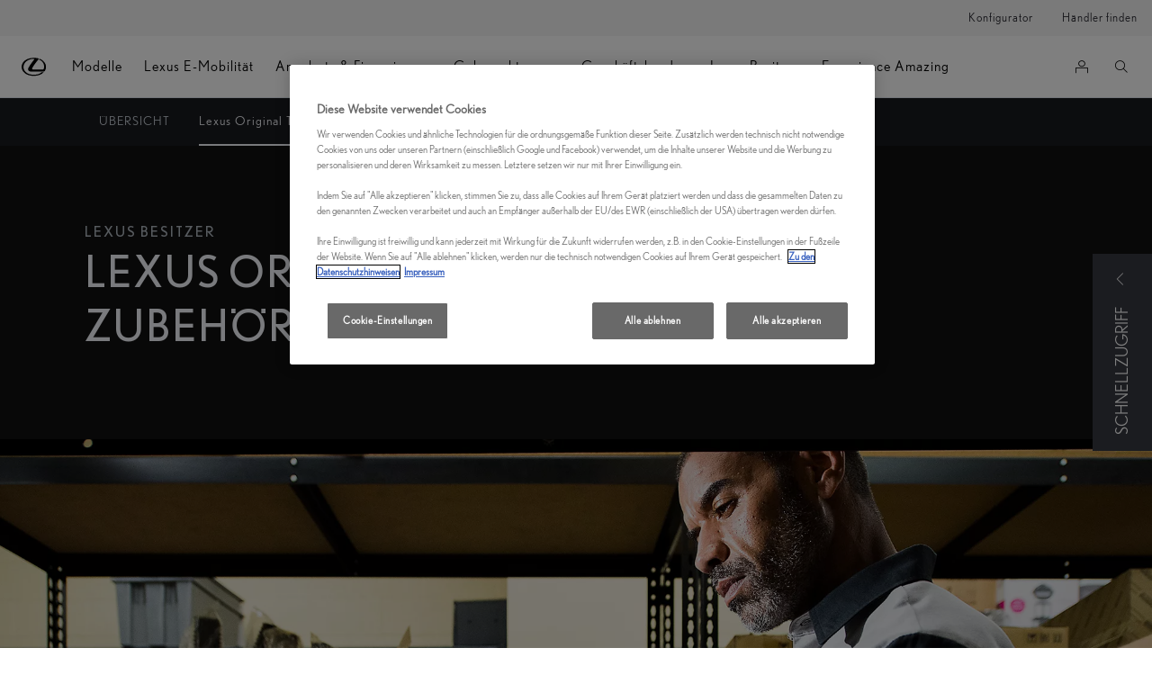

--- FILE ---
content_type: text/html;charset=utf-8
request_url: https://www.lexus.de/lexus-besitzer/lexus-original-teile
body_size: 36504
content:


<!DOCTYPE HTML>
<html lang="de" dir="ltr" data-country="de" data-brand="lexus" class="dxp dxp-lexus">

<head>

    

    <meta charset="UTF-8"/>
    <meta name="template" content="article"/>
    <meta name="viewport" content="width=device-width, initial-scale=1"/>
    
    <meta name="format-detection" content="telephone=no"/>
    <meta name="robots" content="max-image-preview:large"/>

    <script defer="defer" type="text/javascript" src="https://rum.hlx.page/.rum/@adobe/helix-rum-js@%5E2/dist/micro.js" data-routing="evn=prod,tier=publish,ams=NV Toyota Motor Europe" integrity="" crossorigin="anonymous" data-enhancer-version="" data-enhancer-hash=""></script>
<link rel="preconnect" href="https://scene7.toyota.eu/"/>

    
        
    
        <link rel="preconnect" href="https://cdn.cookielaw.org/"/>
        
            <script type="text/javascript" src="https://cdn.cookielaw.org/consent/d4e3858c-bc5d-4013-842a-06a4ce1fa055/OtAutoBlock.js">
            </script>
        
        <script src="https://cdn.cookielaw.org/scripttemplates/otSDKStub.js" type="text/javascript" charset="UTF-8" data-domain-script="d4e3858c-bc5d-4013-842a-06a4ce1fa055" data-document-language="true">
        </script>
        <script type="text/javascript">
            function OptanonWrapper() { }
        </script>
    

        
    <script>
        (function(h,o,u,n,d) {
            h=h[d]=h[d]||{q:[],onReady:function(c){h.q.push(c)}}
            d=o.createElement(u);d.async=1;d.src=n
            n=o.getElementsByTagName(u)[0];n.parentNode.insertBefore(d,n)
        })(window,document,'script','https://www.datadoghq-browser-agent.com/eu1/v5/datadog-rum.js','DD_RUM')
        window.DD_RUM.onReady(function() {
            window.DD_RUM.setGlobalContextProperty('templateName','article');
            window.DD_RUM.setGlobalContextProperty('modelName','');
            window.DD_RUM.setGlobalContextProperty('sectionlv1','lexus-besitzer');
            window.DD_RUM.setGlobalContextProperty('category','content');
            window.DD_RUM.setGlobalContextProperty('subCategory','article');
            let botPattern = "(googlebot\/|bot|Googlebot-Mobile|Googlebot-Image|Google favicon|Mediapartners-Google|bingbot|slurp|java|wget|curl|Commons-HttpClient|Python-urllib|libwww|httpunit|nutch|phpcrawl|msnbot|jyxobot|FAST-WebCrawler|FAST Enterprise Crawler|biglotron|teoma|convera|seekbot|gigablast|exabot|ngbot|ia_archiver|GingerCrawler|webmon |httrack|webcrawler|grub.org|UsineNouvelleCrawler|antibot|netresearchserver|speedy|fluffy|bibnum.bnf|findlink|msrbot|panscient|yacybot|AISearchBot|IOI|ips-agent|tagoobot|MJ12bot|dotbot|woriobot|yanga|buzzbot|mlbot|yandexbot|purebot|Linguee Bot|Voyager|CyberPatrol|voilabot|baiduspider|citeseerxbot|spbot|twengabot|postrank|turnitinbot|scribdbot|page2rss|sitebot|linkdex|Adidxbot|blekkobot|ezooms|dotbot|Mail.RU_Bot|discobot|heritrix|findthatfile|europarchive.org|NerdByNature.Bot|sistrix crawler|ahrefsbot|Aboundex|domaincrawler|wbsearchbot|summify|ccbot|edisterbot|seznambot|ec2linkfinder|gslfbot|aihitbot|intelium_bot|facebookexternalhit|yeti|RetrevoPageAnalyzer|lb-spider|sogou|lssbot|careerbot|wotbox|wocbot|ichiro|DuckDuckBot|lssrocketcrawler|drupact|webcompanycrawler|acoonbot|openindexspider|gnam gnam spider|web-archive-net.com.bot|backlinkcrawler|coccoc|integromedb|content crawler spider|toplistbot|seokicks-robot|it2media-domain-crawler|ip-web-crawler.com|siteexplorer.info|elisabot|proximic|changedetection|blexbot|arabot|WeSEE:Search|niki-bot|CrystalSemanticsBot|rogerbot|360Spider|psbot|InterfaxScanBot|Lipperhey SEO Service|CC Metadata Scaper|g00g1e.net|GrapeshotCrawler|urlappendbot|brainobot|fr-crawler|binlar|SimpleCrawler|Livelapbot|Twitterbot|cXensebot|smtbot|bnf.fr_bot|A6-Indexer|ADmantX|Facebot|Twitterbot|OrangeBot|memorybot|AdvBot|MegaIndex|SemanticScholarBot|ltx71|nerdybot|xovibot|BUbiNG|Qwantify|archive.org_bot|Applebot|TweetmemeBot|crawler4j|findxbot|SemrushBot|yoozBot|lipperhey|y!j-asr|Domain Re-Animator Bot|AddThis|RyteBot|HeadlessChrome|PetalBot|Bytespider)";
            let regex = new RegExp(botPattern, 'i');
            let conditionalSampleRate = regex.test(navigator.userAgent) ? 0 : 100;
            window.DD_RUM.init({
                clientToken: 'puba310b4035a41e79f9f09b4a28de4b3cd',
                applicationId: 'b01be413-9fc8-4a15-a0d1-78424a10bf98',
                site: 'datadoghq.eu',
                service: 'lexus-germany-prd',
                env: 'prod',
                version: '0.163.5-RELEASE',
                sessionSampleRate: conditionalSampleRate,
                sessionReplaySampleRate: 20,
                trackUserInteractions: true,
                trackResources: true,
                trackLongTasks: true,
                defaultPrivacyLevel: 'mask-user-input',
            });

            window.DD_RUM.startSessionReplayRecording();
        })
    </script>


        

    
    <script>
        //Adobe Launch Embed Code
        (function (w, d, s) {
            var j = d.createElement(s);
            j.src = '//assets.adobedtm.com/57e62086a19e/7ac6a41c0df3/launch-627342fb0250.min.js';
            var headElement = d.head || (d.currentScript && d.currentScript.parentElement);
            //if async is allowed
            j.async = true;
            if(headElement){
                headElement.append(j);
            }else{
                var f = d.getElementsByTagName(s)[0];
                f.parentNode.insertBefore(j, f);
            }
        })(window, document, 'script');
    </script>

    
    <!--Requires to be empty-->

    

    <title>Original Zubehör | Zubehör und Accessoires | Lexus DE</title>

    <meta property="og:url" content="https://www.lexus.de/lexus-besitzer/lexus-original-teile"/>
    <meta property="og:title" content="Original Zubehör | Zubehör und Accessoires | Lexus DE"/>

    
    
        <meta property="og:description" content="Das Lexus Original Zubehör Ihres Lexus Händlers erfüllt erstklassige Qualitätsstandards und garantiert Ihnen so Komfort und Sicherheit bei jeder Fahrt."/>
    
    
    
    <meta property="og:site_name" content="Lexus DE"/>
    <meta name="description" content="Das Lexus Original Zubehör Ihres Lexus Händlers erfüllt erstklassige Qualitätsstandards und garantiert Ihnen so Komfort und Sicherheit bei jeder Fahrt."/>

    
        <link rel="alternate" hreflang="de-DE" href="https://www.lexus.de/lexus-besitzer/lexus-original-teile"/>
    

    

    
        <link rel="canonical" href="https://www.lexus.de/lexus-besitzer/lexus-original-teile"/>
    

    
    <meta property="og:type" content="website"/>
    <meta property="og:locale" content="de_DE"/>
    <meta name="twitter:card" content="summary_large_image"/>
    <meta name="twitter:site" content="@Lexus_DE"/>
    <meta name="twitter:title" content="Original Zubehör | Zubehör und Accessoires | Lexus DE"/>
    <meta name="twitter:description" content="Das Lexus Original Zubehör Ihres Lexus Händlers erfüllt erstklassige Qualitätsstandards und garantiert Ihnen so Komfort und Sicherheit bei jeder Fahrt."/>

    

    
        <meta name="google-site-verification" content="BMhVC0yz5cx8PGk4rZL1gpj4BWEjm-BdfQ8TofqT5z4"/>
    

    
    
    
        <script type="application/ld+json">{
  "@context": "http://schema.org",
  "@type": "Organization",
  "name": "Lexus Deutschland",
  "url": "https://www.lexus.de",
  "logo": "https://www.lexus.de/content/dam/logos/large-logo-lexus.jpeg",
  "sameAs": [
    "https://www.facebook.com/Lexus.de",
    "https://www.instagram.com/lexusgermany/",
    "https://www.youtube.com/user/LexusDeutschland"
  ],
  "contactPoint": {
    "@type": "ContactPoint",
    "telephone": "+498005202120",
    "contactType": "customer support",
    "areaServed": "de"
  }
}</script>
    


    

        <script type="application/ld+json">
            {
  "@context": "http://schema.org",
  "@type": "Article",
  "headline": "Lexus Original Teile",
  "datePublished": "Tue Mar 04 14:08:01 UTC 2025",
  "author": "Lexus Deutschland",
  "publisher": {
    "@type": "Organization",
    "logo": "https://www.lexus.de/content/dam/logos/large-logo-lexus.jpeg",
    "name": "Lexus Deutschland"
  },
  "dateModified": "Tue Mar 04 14:08:01 UTC 2025",
  "image": ""
}
        </script>

        

        <script type="application/ld+json">
            {
                "@context": "http://schema.org",
                "@type": "BreadcrumbList",
                "itemListElement": [{"@type":"ListItem","position":1,"name":"Lexus besitzer","item":"https://www.lexus.de/lexus-besitzer"},{"@type":"ListItem","position":2,"name":"Lexus original teile","item":"https://www.lexus.de/lexus-besitzer/lexus-original-teile"}]
            }
        </script>
    


    


    
     
          
     


    
    



    

    


    
    
    
        
        
        
            <link rel="stylesheet" type="text/css" href="/etc.clientlibs/dnb/clientlibs/clientlib-lexus.min.1400aa0aa57e97e6f2864e953d7257e1.css"/>
        
    
        
        
        
    
        
        
        
            <link rel="stylesheet" type="text/css" href="/etc.clientlibs/dxp/clientlibs/clientlib-lexus.min.91e8a9b7cb42d6020ff9d2ccb20a9421.css"/>
        
    
        
        
        
            <link rel="stylesheet" type="text/css" href="/etc.clientlibs/qt/clientlibs/clientlib-lexus.min.8f3a1cf9b0525d4adae4eafd2d0baf38.css"/>
        
    
        
        
        
            <link rel="stylesheet" type="text/css" href="/etc.clientlibs/retailers/clientlibs/clientlib-lexus.min.a61812bc51de7093220f64000f42e2e6.css"/>
        
    
    <!-- DXP-11832 temp return to old functionality - permanent fix to be added-->
    
    
<script src="/etc.clientlibs/clientlibs/granite/jquery.min.3e24d4d067ac58228b5004abb50344ef.js"></script>
<script src="/etc.clientlibs/clientlibs/granite/utils.min.899004cc02c33efc1f6694b1aee587fd.js"></script>



    <script data-ot-ignore src="/var/dxp/scripts/requirees.js?version=1027"></script>

    

    
    <link rel="apple-touch-icon" sizes="180x180" href="/etc.clientlibs/dxp-frontend-core/clientlibs/clientlib-lexus/resources/images/favicons/apple-touch-icon.png"/>
    <link rel="icon" type="image/png" sizes="32x32" href="/etc.clientlibs/dxp-frontend-core/clientlibs/clientlib-lexus/resources/images/favicons/favicon-32x32.png"/>
    <link rel="icon" type="image/png" sizes="16x16" href="/etc.clientlibs/dxp-frontend-core/clientlibs/clientlib-lexus/resources/images/favicons/favicon-16x16.png"/>
    <link rel="mask-icon" href="/etc.clientlibs/dxp-frontend-core/clientlibs/clientlib-lexus/resources/images/favicons/safari-pinned-tab.svg" color="#5bbad5"/>
    <meta name="msapplication-TileColor" content="#da532c"/>
    <meta name="theme-color" content="#ffffff"/>

    

    
        
    

    

    
        <script>
            if (!window.dxp) { window.dxp = {}; }
            if (!window.dxp.settings) { window.dxp.settings = {}; }
            window.dxp = {"settings":{"mapsUseMapboxSBS":"true","ssoRecaptchaKey":"6LfKZOMfAAAAAOg3U6-9YXhpbuE_dxvlbJXKaK6U","osbHCaptchaKey":"e1907470-bb1a-4c18-8e50-20964bb02170","financeEnable":"false","ssoBaseUrl":"https://cp-toyota.toyota-europe.com/cp-toyota-sso","cpServices":"https://cp-services.toyota-europe.com","orSupraDealerServices":"","mapboxToken":"pk.eyJ1IjoidG95b3RhbW90b3JldXJvcGUtd2ViIiwiYSI6ImNrMnlwZnE3bTA4MXIzYnA4aTZpZDA4MXoifQ.AW7a3FJ0x18BkFOVTwMgiA","CCISServer":"//images.lexus-europe.com","S3BaseUrl":"","t1LegacyCssPath":"https://cp-common.toyota-europe.com/cp-client/styles/T1-style-extended-encapsulated.dxpLexus.css","cpCartItems":"/api/users/{uuid}/cart","otWhitelisted":"clientlibs/|/libs/dam/|/dxp-webcarconfig.toyota-europe.com/js/|/cp-toyota-sso/|/var/dxp/scripts/libs/react","momentLongDateFormat":"","ssoUseMicroService":"true","portalBaseUrl":"https://cp-toyota.toyota-europe.com","aceMigrationCpB2cAggrPrevHost":"cpb2csp.toyota-europe.com","losHost":"//weblos.toyota-europe.com","aemSchemaBaseUrl":"https://cp-common.toyota-europe.com","siteDirection":"","l1ClientUrl":"https://cp-common.toyota-europe.com/cp-client/styles/T1-style-extended-encapsulated.css?","orCheckoutFilterByServices":"","tokensPromo":"00000000-0000-0000-0000-000000000000","CCISHost":"//images.lexus-europe.com/de","c1SupraBaseUrl":"https://d10qzaqe8j7pwe.cloudfront.net","cpB2cAggrHostdealerGoogleClientId":"","osbB2cAggrHost":"https://osb-b2c-aggregator.toyota-europe.com","customerPortal":"/customer/portal","orBaseUrl":"https://d3uadybk7v8gu7.cloudfront.net","osbBaseUrl":"https://d1ljsy1hgbcg4x.cloudfront.net/b2c-ui","cpVehicleItems":"/api/users/{uuid}/vehicles","cpIsEstore":"true","cpEstoreBucket":"https://d3riu67sksja4y.cloudfront.net","skavaBaseUrl":"https://c1-apigateway-p1.lexus-europe.com","otpEnabled":"true","reCaptchaKey":"6Lc6qhkUAAAAAHExr0xcV2GEUxOjJ2fhyCrya4ZX","hideQuickSpecs":"false","t1LegacyFrontendBaseUrl":"https://t1-client.toyota-europe.com","aceMigrationOsbB2cAggrHost":"https://osb-b2c-aggregator.toyota-europe.com","disableRecaptcha":"false","lastModified":"2025-12-05T08:48:04.637Z","cpB2cAggrHost":"cpb2cs.toyota-europe.com","ssoEnableSocialLogin":"false","ssoServiceUrl":"https://ssoms.toyota-europe.com","cpShoppingCartUrl":"/tme#/my-toyota/eStore/cart","enableOsbLink":"true","enablePubhubForOwnerManuals":"true","downloadPdfBrochure":"/bin/api/dxp/pdf?tyCode=:configCode&country=:country&language=:language","commonPortalBaseUrl":"https://cp-common.toyota-europe.com","cpUseMenuBuilderNav":"true","osbReCaptchaKey":"6LfL3f4dAAAAAL16ii4Oh2h3uZ4zyGsm5KUq3wWo","ssoHCaptchaKey":"8cc6c238-eb36-49ae-9b10-f23446521f52","cpOrBaseUrl":"https://d3uadybk7v8gu7.cloudfront.net/customerportal/","ssoRecaptchaKeyInvisible":"6Ldv-RYlAAAAAL0DOj_Ixnvyel14Ua2IcHRCuCgh","enabledExitGuardTemplates":"build,","cpIsNewDashBoardEnabled":"true","cpUseDashboardSavedCars":"true","defaultFinanceOption":"cash","osbTridionBaseUrl":"https://dcoaaeoxsqbgx.cloudfront.net","useDealerfinderV2":"true","cpAppIDApple":"1020262732","cpB2cAggrHostdealerGoogleAPIKey":"","c1ImagesHost":"//img-optimize.lexus-europe.com/","cpLexusBaseUrl":"https://d3riu67sksja4y.cloudfront.net","cpCommonUrl":"https://cp-common.toyota-europe.com","aceMigrationCpB2cAggrHost":"cpb2cs.toyota-europe.com","ssoAutoRedirectCustomerPortalExceptions":"/online-service-booking;/new-cars/lbx/experience;/modelle/lbx/experience;/modelle/lbx/ai-experience","captchaType":"hcaptcha","cpBaseUrl":"https://d21f9zpntjvs3z.cloudfront.net","crossOriginScripttagExclusions":"toyota-europe.com|cloudfront.net|toyota-fs.com|toyota.finance.makolab.com","osbB2bAggrHost":"https://osb-b2b-aggregator.toyota-europe.com","dealerfinderDefaultHash":"#/publish/my_lexus_my_dealers/hideheader=false/readonlyselectedservices=true/hideservices=false/selectfirstdealer=true/mobilemaplast=false/disablesearchtypes=false/filterlevel=none/softfilteringdisabledealer=false/searchtype=location/dealercount=12/shownotmatchingservices=true/isdynamicmap=true/disableborders=false/isdealerrating=true/isprefillpreferreddealer=true/tileslayout=xl/searchlayout=inline/distanceunit=km/showresultsonpageload=false/bubblezip=false/randomizeall=false/directionurl=https%253A%252F%252Fwww.google.%257Bcountry%257D%252Fmaps%252Fdir%252F%257BfromLat%257D%252C%257BfromLon%257D%252F%257BtoLat%257D%252C%257BtoLon%257D/primarybuttonaction=website/secondarybuttonaction=none/primarytippybuttonaction=direction/mapboxsearchtypes=region%252Cpostcode%252Cplace%252Clocality%252Cneighborhood/mapboxbboxdisabled=false","enableCarDbTokens":"true","ssoRedesignBaseUrl":"https://cp-common.toyota-europe.com/cp-ui-sso","aceMigrationOsbB2bAggrHost":"https://osb-b2b-aggregator.toyota-europe.com","cpb2csp.toyota-europe.com":"cpb2csp.toyota-europe.com","showPrice":"true","orFiltersResultPage":"/new-cars","cpAppIDAndroid":"com.touaregs.toyota","recallCheckerUrl":"/forms/recall","aceKongBaseUrl":"https://kong-proxy-aws.toyota-europe.com/","useI18nFallback":"false","cpB2cAggrHostdealerFormUrl":"","brand":"lexus","cardbImageHost":"//l1-carassets.lexus-europe.com/","checkoutFinanceEsalesHost":"https://amd.esales.toyota-fs.com","environment":"production","isFragment":"false","isProduction":"true","loadSaveHost":"//ccsave.lexus-europe.com/config","loadSaveServer":"//ccsave.lexus-europe.com","carconfigUrlWebsite":"","country":"de","fullCountry":"germany","currencyCode":"EUR","dealer":{"mapBoxToken":"pk.eyJ1IjoidG95b3RhbW90b3JldXJvcGUtd2ViIiwiYSI6ImNrNmtqZzM5ZTA0bjgzZXBiemJ1ZHYyNDcifQ.Yfrq8kataFBLbN293vWY9A","dealerApi":"https://kong-proxy-intranet.toyota-europe.com/dxp/dealers/api/","alternativeCountry":"","enableApproximate":false,"distanceUnit":"km","extraCountries":"","hideDealerNumbers":false,"hideServicesDealerfinder":false,"limitSearchDistance":"","searchResultCount":10,"showCountryPolygons":true,"showMyLocationPin":false,"findDealerLabel":"Händler finden","searchPlaceholderLabel":"Suche","searchByLocationLabel":"Suche nach Ort oder PLZ","searchByDealerName":"Suche nach Händlername","useMyCurrentLocationLabel":"Meinen aktuellen Standort verwenden","filterLabel":"Filter","updateLabel":"Aktualisieren","retailerInformationLabel":"Händlerinformationen","servicesAndOpeningHoursLabel":"Öffnungszeiten","getDirectionsLabel":"Anfahrtsbeschreibung","saveToMyToyotaLabel":"Speichern in Mein Lexus","selectDealerLabel":"Händler auswählen","showMoreLabel":"Mehr anzeigen","moreInformationLabel":"Mehr Informationen","lessInformationLabel":"Weniger Informationen","retailerDoesNotAcceptOnlineBookingLabel":"Händler akzeptiert keine Online-Buchung","telLabel":"Telefon","faxLabel":"Fax","whatsappLabel":"WhatsApp","noLocationsFoundMessage":"Kein Ort gefunden","noDealerFoundMessage":"Kein Händler gefunden","searchKeywordTooShortMessage":"Der Suchbegriff ist zu kurz"},"flexibility":{"currencyMultiplier":0.0,"swopPrices":false,"dualCurrencyEnable":false},"ecoLabelpopup":{},"ecoLabel":{"images":{"a":"https://scene7.toyota.eu/is/image/toyotaeurope/a-10","aPlus":"https://scene7.toyota.eu/is/image/toyotaeurope/aPlus","aPlusPlus":"https://scene7.toyota.eu/is/image/toyotaeurope/aPlusPlus","aPlusPlusPlus":"https://scene7.toyota.eu/is/image/toyotaeurope/aPlusPlusPlus","b":"https://scene7.toyota.eu/is/image/toyotaeurope/b-10","c":"https://scene7.toyota.eu/is/image/toyotaeurope/c-10","d":"https://scene7.toyota.eu/is/image/toyotaeurope/d-8","e":"https://scene7.toyota.eu/is/image/toyotaeurope/e-8","f":"https://scene7.toyota.eu/is/image/toyotaeurope/f-8","g":"https://scene7.toyota.eu/is/image/toyotaeurope/g-8"}},"legalbanner":{"title":"Short disclaimer","image":{}},"T1ImagesServer":"https://img-optimize.lexus-europe.com/","kongBaseUrl":"https://kong-proxy-intranet.toyota-europe.com/"},"config":{},"labels":{"diesel":"Diesel","submit":"Bestätigen","ariaToggleEtaTooltip":"Toggle ETA Tooltip","uscManufacturerWarrantyExpired":"Abgelaufen","readLess":"Weniger zeigen","ariaSliderMaxValue":"maximaler Wert: {Wert}","genericOrErrorSubtitle":"Wir arbeiten daran, dieses Problem so schnell wie möglich zu beheben. Bitte aktualisieren Sie die Seite jetzt oder versuchen Sie es später noch einmal.","readMore":"Mehr zeigen","quotes":"Preise","uscManufacturerWarrantyValidUntil":"Gültig bis: {Wert}","ariaSliderMinValue":"Mindestwert: {Wert}","close":"Schließen","uscManufacturerWarrantyUnspecified":"Nicht spezifiziert","uscManufacturerWarrantyKmLimit":"KM Limit: {value}","disclaimerWLTP":"Die angegebenen Werte wurden nach dem WLTP (World Harmonised Light Vehicle Test Procedure) – Prüfverfahren ermittelt und sind ausstattungsabhängig.\n \nDer Energieverbrauch und der CO2-Ausstoß eines Pkw sind nicht nur von der effizienten Ausnutzung des Kraftstoffs durch den Pkw, sondern auch vom Fahrstil und anderen nichttechnischen Faktoren abhängig.\n \nReichweitenangaben sind Messergebnisse, die auf offiziellen Homologationswerten in einer kontrollierten Umgebung (WLTP) in der reichweitengünstigsten Ausstattungsvariante des jeweiligen Modells auf dem Rollenprüfstand basieren. Die Angaben dienen lediglich zu Vergleichszwecken mit Fahrzeugen, die nach denselben technischen Verfahren getestet wurden. Die tatsächliche elektrische Reichweite Ihres Fahrzeugs kann von diesen gemessenen Werten abweichen, da viele Faktoren die elektrische Reichweite eines Fahrzeugs beeinflussen. Zu diesen Faktoren gehören: gewählte Fahrzeugversion, Sonderausstattung und Zubehör, Fahrstil, Geschwindigkeit, Straßenbedingungen, Verkehr, Fahrzeugzustand, Reifentyp (Sommer/Winter) und -druck, Fahrzeugbeladung, Anzahl der Insassen, Außentemperatur, Batterietemperatur usw.. ","test":" ","multipleEngineOptions":"Mehrere Motoroptionen","ariaSliderMaxValueTitleLabel":"Schieberegler {value} maximal","fuelCell":"Hydrogen Electric","edit":"Bearbeiten","uscCashPriceFormat":"%s","more":"mehr","electric":"VOLLELEKTRISCH","selectOff":"aus","dualCurrencyDisclaimer":"Dual currency rate: {value}","uscSpecLabelYes":"Ja","soldOut":"Limitiert","uscSpecLabelNo":"Nein","viewAll":"view all","disclaimerCorrelatedNEDC":"Korrelierter-NEFZ-Haftungsausschluss","disclaimerWltpElectric":"Die angegebenen Werte wurden nach dem WLTP (World Harmonised Light Vehicle Test Procedure) – Prüfverfahren ermittelt und sind ausstattungsabhängig. Der Energieverbrauch und der CO2-Ausstoß eines Pkw sind nicht nur von der effizienten Ausnutzung des Kraftstoffs durch den Pkw, sondern auch vom Fahrstil und anderen nichttechnischen Faktoren abhängig. Reichweitenangaben sind Messergebnisse, die auf offiziellen Homologationswerten in einer kontrollierten Umgebung (WLTP) in der reichweitengünstigsten Ausstattungsvariante des jeweiligen Modells auf dem Rollenprüfstand basieren. Die Angaben dienen lediglich zu Vergleichszwecken mit Fahrzeugen, die nach denselben technischen Verfahren getestet wurden. Die tatsächliche elektrische Reichweite Ihres Fahrzeugs kann von diesen gemessenen Werten abweichen, da viele Faktoren die elektrische Reichweite eines Fahrzeugs beeinflussen. Zu diesen Faktoren gehören: gewählte Fahrzeugversion, Sonderausstattung und Zubehör, Fahrstil, Geschwindigkeit, Straßenbedingungen, Verkehr, Fahrzeugzustand, Reifentyp (Sommer/Winter) und -druck, Fahrzeugbeladung, Anzahl der Insassen, Außentemperatur, Batterietemperatur usw. Die Bruttokapazität ist die Gesamtgröße der Batterie, einschließlich eines Puffers, der nicht verwendet wird und zum Schutz und Langlebigkeit der Batterie beiträgt. Die Nettokapazität ist der verbleibende Teil der Batterie, den Sie tatsächlich zum Betrieb des Fahrzeugs verwenden können. Je nach Temperatur und Zustand kann die Batteriekapazität Schwankungen unterliegen.","hybrid":"Hybrid","petrol":"Benzin","plugin":"Plug-In Hybrid","genericOrErrorTitle":"Ups, da ist etwas schief gelaufen und wir konnten Ihre Anfrage nicht bearbeiten.","printPrintedOn":"Gedruckt am","ariaSliderMinValueTitleLabel":"Schieberegler {value} minimum","forms.searchNoResults":"Keine Suchergebnisse","validFromUntilDate":"Valid from until","disclaimerWltp":"Die angegebenen Werte wurden nach dem WLTP (World Harmonised Light Vehicle Test Procedure) – Prüfverfahren ermittelt und sind ausstattungsabhängig. Der Energieverbrauch und der CO2-Ausstoß eines Pkw sind nicht nur von der effizienten Ausnutzung des Kraftstoffs durch den Pkw, sondern auch vom Fahrstil und anderen nichttechnischen Faktoren abhängig. Reichweitenangaben sind Messergebnisse, die auf offiziellen Homologationswerten in einer kontrollierten Umgebung (WLTP) in der reichweitengünstigsten Ausstattungsvariante des jeweiligen Modells auf dem Rollenprüfstand basieren. Die Angaben dienen lediglich zu Vergleichszwecken mit Fahrzeugen, die nach denselben technischen Verfahren getestet wurden. Die tatsächliche elektrische Reichweite Ihres Fahrzeugs kann von diesen gemessenen Werten abweichen, da viele Faktoren die elektrische Reichweite eines Fahrzeugs beeinflussen. Zu diesen Faktoren gehören: gewählte Fahrzeugversion, Sonderausstattung und Zubehör, Fahrstil, Geschwindigkeit, Straßenbedingungen, Verkehr, Fahrzeugzustand, Reifentyp (Sommer/Winter) und -druck, Fahrzeugbeladung, Anzahl der Insassen, Außentemperatur, Batterietemperatur usw.. ","uscStockCashPriceFormat":"%s","validFromDate":"Valid as off","lastModified":"2025-12-15T07:42:56.467Z","uscWltpDisclaimer":"Die angegebenen Werte wurden nach dem WLTP (World Harmonised Light Vehicle Test Procedure) – Prüfverfahren ermittelt und sind ausstattungsabhängig.\n \nDer Energieverbrauch und der CO2-Ausstoß eines Pkw sind nicht nur von der effizienten Ausnutzung des Kraftstoffs durch den Pkw, sondern auch vom Fahrstil und anderen nichttechnischen Faktoren abhängig.\n \nReichweitenangaben sind Messergebnisse, die auf offiziellen Homologationswerten in einer kontrollierten Umgebung (WLTP) in der reichweitengünstigsten Ausstattungsvariante des jeweiligen Modells auf dem Rollenprüfstand basieren. Die Angaben dienen lediglich zu Vergleichszwecken mit Fahrzeugen, die nach denselben technischen Verfahren getestet wurden. Die tatsächliche elektrische Reichweite Ihres Fahrzeugs kann von diesen gemessenen Werten abweichen, da viele Faktoren die elektrische Reichweite eines Fahrzeugs beeinflussen. Zu diesen Faktoren gehören: gewählte Fahrzeugversion, Sonderausstattung und Zubehör, Fahrstil, Geschwindigkeit, Straßenbedingungen, Verkehr, Fahrzeugzustand, Reifentyp (Sommer/Winter) und -druck, Fahrzeugbeladung, Anzahl der Insassen, Außentemperatur, Batterietemperatur usw.. ","uscManufacturerWarrantyNone":"Keine","disclaimerNEDC":"NEFZ-Haftungsausschluss","selectOn":"an","dimensions":"Dimensionen"}};
            window.dxp.settings.culture = {"name":"de-DE","englishName":"German","nativeName":"Deutsch","language":"de","numberFormat":{"NaN":"n. def.","negativeInfinity":"-unendlich","positiveInfinity":"+unendlich","percent":{"pattern":["-n%","n%"],".":",",",":"."},"currency":{"pattern":["-n $","n $"],"symbol":"€","iso":"EUR",".":",",",":".","decimals":2},".":",",",":"."},"calendars":{"standard":{"/":".","firstDay":1,"days":{"names":["Sonntag","Montag","Dienstag","Mittwoch","Donnerstag","Freitag","Samstag"],"namesAbbr":["So","Mo","Di","Mi","Do","Fr","Sa"],"namesShort":["So","Mo","Di","Mi","Do","Fr","Sa"]},"months":{"names":["Januar","Februar","März","April","Mai","Juni","Juli","August","September","Oktober","November","Dezember",""],"namesAbbr":["Jan","Feb","Mrz","Apr","Mai","Jun","Jul","Aug","Sep","Okt","Nov","Dez",""]},"AM":null,"PM":null,"eras":[{"name":"n. Chr.","start":null,"offset":0}],"patterns":{"d":"dd.MM.yyyy","D":"dddd, d. MMMM yyyy","t":"HH:mm","T":"HH:mm:ss","f":"dddd, d. MMMM yyyy HH:mm","F":"dddd, d. MMMM yyyy HH:mm:ss","M":"dd MMMM","Y":"MMMM yyyy"}}}};
            window.dxp.settings.language = "de";
            window.dxp.settings.country = "de";
            window.dxp.settings.brand = "lexus";
            window.dxp.settings.forms = {};

            if (!window.T1) { window.T1 = {}; }
            window.T1.settings = window.dxp.settings;
            window.T1.labels = window.dxp.labels;
            if ("false" !== "true") {
                window.L1 = window.T1;
            }
        </script>
    

    

    
        <script data-ot-ignore type="text/javascript" crossorigin="anonymous" src="/etc.clientlibs/dxp/clientlibs/clientlib-dependencies.min.961844e05a76c364a0525b0f52801cc9.js"></script>
    

    
        <style>
            
        </style>
    

    

    

    
        
  

<style>
    microfrontend-error {
        display: flex;
    }
</style>

<style id="microfrontend-error-style">
    .error-banner {
        border: 1px solid #f5d0d0;
        background: linear-gradient(to right, #fff5f5, #fff7f7);
        border-radius: 8px;
        padding: 20px 20px 3px;
        margin: 20px 0;
        width: 100%;
        max-width: 100%;
        overflow: hidden;
        box-shadow: 0 2px 4px rgba(0, 0, 0, 0.05);
        text-align: left;
    }

    .error-banner button {
        all: unset;
    }

    .error-header {
        display: flex;
        align-items: flex-start;
        justify-content: space-between;
        gap: 12px;
        margin-bottom: 12px;
    }

    .error-icon-container {
        display: flex;
        flex-grow: 1;
        justify-content: center;
        align-items: center;
        gap: 12px;
    }

    .error-icon {
        color: #e53e3e;
        margin-top: 2px;
        flex-shrink: 0;
    }

    .error-title {
        flex-grow: 1;
        color: #c53030;
        font-weight: 600;
        font-size: 22px;
        margin: 0;
        line-height: 1.2;
    }

    .technical-title {
        display: block;
        color: #c53030;
        font-size: 14px;
        font-family: monospace;
        margin: 6px 0 8px 0;
        padding: 4px 8px;
        padding-left: 32px;
    }

    .error-subtitle {
        color: #c53030;
        font-size: 14px;
        font-weight: 500;
        margin: 8px 0 4px 0;
    }

    .error-description {
        color: #c53030;
        font-size: 14px;
        line-height: 1.5;
        margin: 12px 0;
        padding-left: 32px;
    }

    .error-metadata {
        margin-top: 8px;
        padding-left: 32px;
    }

    .metadata-title {
        font-size: 12px;
        text-transform: uppercase;
        letter-spacing: 0.05em;
        color: #c53030;
        font-weight: 500;
        margin-bottom: 8px;
    }

    .metadata-content {
        background-color: rgba(254, 215, 215, 0.8);
        padding: 12px;
        border-radius: 6px;
        font-family: monospace;
        font-size: 12px;
        overflow-x: auto;
        border: 1px solid rgba(254, 178, 178, 0.8);
    }

    .metadata-item {
        display: flex;
        margin-bottom: 6px;
    }

    .metadata-item:last-child {
        margin-bottom: 0;
    }

    .metadata-key {
        font-weight: 600;
        min-width: 120px;
        color: #c53030;
    }

    .metadata-value {
        color: #742a2a;
    }

    .stacktrace-content {
        white-space: pre;
        color: #742a2a;
    }

    .backoffice-caption {
        margin-top: 3px;
        font-size: 12px;
        color: #718096;
        font-style: italic;
        padding-top: 8px;
        display: flex;
        align-items: center;
        justify-content: center;
    }

    .error-banner .toggle-details {
        font-style: italic;
        font-size: 12px;
        color: #742a2a;
        text-decoration: underline;
        cursor: pointer;
    }

    .backoffice-badge {
        padding: 2px 8px;
        border-radius: 9999px;
        font-size: 10px;
        text-transform: uppercase;
        letter-spacing: 0.1em;
        font-weight: 500;
    }

    .collapsible {
        transition: max-height 500ms ease-in-out;
        max-height: 0px;
        overflow: hidden;
    }

    .collapsible.open {
        max-height: fit-content;
    }
</style>
<script>

    const sheet = new CSSStyleSheet();
    const styleScript = document.querySelector("#microfrontend-error-style");
    sheet.replaceSync(styleScript.innerHTML);
    styleScript.remove();

    class MicrofrontendError extends HTMLElement {
        static get observedAttributes() {
            return ['title', 'description', 'technical-title', 'metadata', 'default-open'];
        }

        constructor() {
            super();
            const shadowRoot = this.attachShadow({ mode: 'open' });
            shadowRoot.adoptedStyleSheets.push(sheet);
        }

        connectedCallback() {
            this.getAttribute('default-open') === 'true' ? this.open = true : this.open = false;
            this.render();
        }

        attributeChangedCallback(name, oldValue, newValue) {
            this.render();
        }

        getMetadataHtml() {
            try {
                const metadata = JSON.parse(this.getAttribute('metadata') ?? '{}');

                if (Object.keys(metadata).length === 0) {
                    return '';
                }

                return Object.entries(metadata).map(([key, value], index) => {
                    const isNotLast = index !== Object.entries(metadata).length - 1;

                    return `<div class="metadata-item" style="margin-bottom: ${isNotLast ? '6px' : '0px'}">
                        <span class="metadata-key">${key}:</span>
                        <span class="metadata-value">${value}</span>
                    </div>`;
                }).join("");
            } catch (e) {
                console.debug("Unable to parse metadata", e);
                return '';
            }
        }

        getDescriptionHtml() {
            const description = this.getAttribute('description');

            return description ? "<div class=\"error-description\">" + description.replaceAll('\\n', "<br>") + "</div>" : "";
        }

        getTechnicalTitleHtml() {
            const technicalTitle = this.getAttribute('technical-title');

            if (!technicalTitle) {
                return '';
            }

            return `<div class="technical-title">Error: ` + technicalTitle + `</div>`;
        }

        render() {
            const title = this.getAttribute('title') || "Undefined title";
            const metadata = this.getMetadataHtml();
            const stacktrace = this.getAttribute("stacktrace");

            this.shadowRoot.innerHTML = `
                <div class="error-banner">
                    <div class="error-header">
                        <div class="error-icon-container">
                            <svg class="error-icon" xmlns="http://www.w3.org/2000/svg" width="24" height="24" viewBox="0 0 24 24" fill="none" stroke="currentColor" stroke-width="2" stroke-linecap="round" stroke-linejoin="round"><circle cx="12" cy="12" r="10"/><line x1="12" x2="12" y1="8" y2="12"/><line x1="12" x2="12.01" y1="16" y2="16"/></svg>
                            <h4 class="error-title">${title}</h4>
                            <button class="toggle-details">Toggle details</button>
                        </div>
                    </div>
                    <div class="collapsible ${this.open ? ' open' : ''}">`
                        + this.getTechnicalTitleHtml()
                        + this.getDescriptionHtml()
                         + (metadata ? `<div class="error-metadata">
                             <div class="metadata-title">Error Metadata</div>
                             <div class="metadata-content">` + metadata + "</div>"+
                        "</div>" : "")
                        + (stacktrace ? `<div class="error-metadata">
                              <div class="metadata-title">Stack Trace</div>
                              <div class="metadata-content stacktrace-content">`
                                + stacktrace.replaceAll('\\n', "<br>")
                              +`\n&lt;hidden stacktrace&gt;</div>
                            </div>` : '')
                    + `</div>
                    <div class="backoffice-caption">
                    <span class="backoffice-badge">this will only be showed in author mode, end user won't see this error</span>
                </div>
            </div>`;


            this.shadowRoot.querySelector("button.toggle-details").addEventListener("click", this.toggle.bind(this));
        }

        toggle() {
            this.open = !this.open;
            const collapsible = this.shadowRoot.querySelector(".collapsible");

            if (this.open) {
                if (!collapsible.className.includes("open")) {
                    collapsible.className += " open";
                }
            } else {
                collapsible.className = collapsible.className.split(/\s+/).filter(cls => cls !== 'open').join(" ");
            }
        }
    }

    customElements.define('microfrontend-error', MicrofrontendError);

</script>


  
  <script data-id="headless-context">
    if (!window.__AEMMicrofrontendContext) {window.__AEMMicrofrontendContext = {"page":"/content/lexus/germany/de/lexus-besitzer/lexus-original-teile","appUrl":"/headless-assets","runmode":"author","wcmmode":"DISABLED","locale":"de","brand":"lexus","country":"de"};}
  </script><link data-id="script-app-styles" rel="stylesheet" href="/headless-assets/stylesheet-DyD8XpoX.css"/>
<link data-id="script-author-preload-react-vendors" rel="modulepreload" href="/headless-assets/react-vendors-BBqHsWd1.js"/>
<link data-id="script-author-preload-components" rel="modulepreload" href="/headless-assets/components-DNvgPfn9.js"/>
<script data-id="script-initialize-app-author">console.log("Initializing microfrontend application"),window.__$c=(function(o){let t=!1;return document.addEventListener("DOMContentLoaded",()=>{t=!0},{once:!0,passive:!0}),(r,i,l)=>{const n=()=>import(o).then(e=>{e&&typeof e.default=="function"?e.default(r,i,l):console.error("Client shell does not export a default function",e)}).catch(e=>console.error("Error loading client shell",e));t?n():window.addEventListener("DOMContentLoaded",n,{once:!0,passive:!0})}})("/headless-assets/client-author-BhAxhcp2.js"); </script>
<script data-id="script-define-env">window.process??={},window.process.env??={},window.process.env.TARGET_ENV="prd"; </script>

    

</head>

<body class="article page basicpage">
    



<div class="cmp-btn btn-primary skip-to-main-content">
  
  

    
    
        
            <a data-gt-label="Zum Hauptinhalt springen" class="btn-text skip-to-main-content-link  " href="#Zum-Hauptinhalt-springen" target="_self" data-gt-componentname="button" data-gt-componentgroup="content" data-gt-name="ctaevent" aria-label="">
                <span class="btn-text l-cta-text">Zum Hauptinhalt springen
                    
                </span>
                
                
                
    

                
    <span class="sr-only"> (Eingabetaste drücken)</span>

            </a>
        
        
    
    
    

    

</div>

    
    

    

        
    
        <!-- Tagging data layer object -->
        <script>
            window.tngaDataLayer = {};
            window.tngaDataLayer.page = {"sectionlv1":"lexus-besitzer","sectionlv2":"lexus-original-teile","sectionlv3":"","language":"de","category":"content","subCategory":"article"};
            window.tngaDataLayer.page.versions = {"aem-release": "0.163.5-RELEASE"};
            window.tngaDataLayer.product = [{}];
            window.tngaDataLayer.dsmMetadata = {};
            var userProfile = localStorage["com.toyota.tme.user.customerProfile"];
            window.tngaDataLayer.userinfo = {"status": "loggedoff"};
            if(userProfile){
                window.tngaDataLayer.userinfo = {
                    "status": "loggedin",
                    "userId": (JSON.parse(userProfile) || {}).uuid
                };
            }
        </script>
    

        
    
    <!-- Google Tag Manager -->
    <script>(function (w, d, s, l, i) {
            w[l] = w[l] || [];
            w[l].push({
                'gtm.start':
                    new Date().getTime(), event: 'gtm.js'
            });
            var f = d.getElementsByTagName(s)[0],
                j = d.createElement(s), dl = l != 'dataLayer' ? '&l=' + l : '';
            j.async = true;
            j.src =
                'https://www.googletagmanager.com/gtm.js?id=' + i + dl;
            f.parentNode.insertBefore(j, f);
        })(window, document, 'script', 'dataLayer', 'GTM-TBMZX75');</script>
    <!-- End Google Tag Manager -->
    

    


    
    
        


    <header class="header dxp-header position-fixed bg-white w-100">
        

    
        <nav id="cmp-preferred-retailer-navigation" class="cmp-preferred-retailer-navigation js-preferred-retailer-navigation cmp-preferred-dealer-navigation js-preferred-dealer-navigation
              " aria-label="retailer navigation">
            <ul class="cmp-preferred-retailer-navigation__items">
                <li class="cmp-preferred-retailer-navigation__item">
                    <a class="cmp-preferred-retailer-navigation__link" target="_self" data-gt-name="navevent" data-gt-componentname="preferred-retailer-navigation" data-gt-componentgroup="header" data-gt-action="click-navigation" data-gt-label="internal-link" href="https://www.lexus.de/modelle">
                        
                        Konfigurator
                        
                    </a>
                </li>
            
                <li class="cmp-preferred-retailer-navigation__item">
                    <a class="cmp-preferred-retailer-navigation__link" target="_self" data-gt-name="navevent" data-gt-componentname="preferred-retailer-navigation" data-gt-componentgroup="header" data-gt-action="click-navigation" data-gt-label="internal-link" href="#/publish/my_lexus_my_dealers">
                        
                        Händler finden
                        
                    </a>
                </li>
            </ul>
            <div class="cmp-preferred-retailer-navigation__item-retailer d-none">
                
                <a class="cmp-preferred-retailer-navigation__link cmp-preferred-retailer-navigation__link--button js-preferred-retailer-navigation-button" href="#" data-gt-name="navevent" data-gt-componentname="preferred-retailer-navigation" data-gt-componentgroup="header" data-gt-action="click-navigation" data-gt-label="preferred-dealer">
                    <em class="cmp-preferred-retailer-navigation__link--button--icon js-icon" aria-hidden="true"></em>
                    <span class="cmp-preferred-retailer-navigation__link--button--label js-label">Dealer Name</span>
                </a>
            </div>
        </nav>
    

    


        
            
            


    


<nav role="navigation" id="cmp-top-navigation" aria-label="Hauptnavigation" class="primary-navigation container-fluid d-flex justify-content-xl-between align-items-center w-100 " data-gt-name="navevent" data-gt-componentGroup="header" data-gt-componentName="primary-navigation">
    <div class="primary-navigation__left-hand align-items-center d-flex px-0">
        <div class="brand-logo-wrapper align-items-center d-flex mr-4 hide-when-mobile-menu-opened">
            <a href="https://www.lexus.de" aria-label="Zur Homepage gehen" class="brand-logo" data-gt-action="click-logo" data-gt-label="https://www.lexus.de">
            </a>
        </div>
        <div class="primary-navigation__mobile-header d-none justify-content-between search position-fixed w-100 bg-white">
            <div class="selected-menu js-selected-mobile-menu d-xl-none align-items-center">
                <button class="primary-navigation__mobile-header__back-menu js-selected-menu-back-btn" data-gt-action="click-back" data-gt-label="level2">
                        <i aria-hidden="true" class="dxp-icon icon-Chevron_Left-small"></i>
                        <span class="sr-only">Click to return to previous menu</span>
                </button>
                <span class="js-selected-item"></span>
            </div>
            <div class="primary-navigation__mobile-header__search-wrapper">
                

<div class="cmp-searchicon cmp-searchicon-v2">
    <button type="button" class="cmp-searchicon-search cmp-btn l-listItem-text d-flex align-items-center" aria-haspopup="dialog" aria-expanded="false">
        <i aria-hidden="true" class="m-0 dxp-icon icon-Search-small"></i>
    </button>
    <div class="d-none cmp-searchicon-overlay position-fixed" data-test-id="searchOverLayer" aria-label="Dialogfeld Suche" role="dialog" aria-modal="true" aria-hidden="true">
        
    

    <div class="container">
        <div class="cmp-searchicon-container cmp-searchicon-container-v2 d-flex col-12 col-lg-8 offset-lg-2" data-is-rtl="false">
            
            
            <div class="row flex-grow-1 d-flex flex-column">
                <div class="d-flex">
                    <div class="col search-box-container">
                        <div class="search-box" role="search">
                            
                            <button type="button" class="cmp-search-input-search-icon">
                                <i aria-hidden="true" class="dxp-icon icon-Search-small"></i>
                                <span class="sr-only">
                                    Click to search
                                </span>
                            </button>
                            <input id="search-input-primarynavigation_092c67e4-e98d-4fb7-9534-c8b15e503354" class="cmp-search-input l-sub-micro-text" type="search" placeholder="Suchtext eingeben" aria-label="Suche" role="searchbox"/>
                            <label class="sr-only" for="search-input-primarynavigation_092c67e4-e98d-4fb7-9534-c8b15e503354">
                                Suchtext eingeben
                            </label>

                            
                        </div>
                    </div>

                    <button class="search-button col-auto align-self-center align-items-center ">
                        <i aria-hidden="true" class="dxp-icon icon-Close-small"></i>
                        <span class="cmp-searchicon-cancel t-milli-text">
                          Abbrechen
                        </span>
                    </button>
                </div>
                

                <div class="search-results d-none" data-test-id="searchSuggestion" role="listbox" data-search-results-page="https://www.lexus.de/search-results" data-root="/content/lexus/germany/de/lexus-besitzer/lexus-original-teile">
                </div>
            </div>
        </div>
    </div>

    </div>
</div>
            </div>
            <button class="js-toggle-mobile-menu js-close-mobile-menu primary-navigation__mobile-header__close-menu primary-navigation__icon--left" data-gt-action="close-menu" data-gt-label="$navigationLevel">
                <i aria-hidden class="dxp-icon icon-Close-small"></i>
                <span class="sr-only">Mobiles Menü schließen</span>
            </button>

        </div>
        <div class="primary-navigation__first-level d-flex flex-column flex-grow-1 justify-content-between">
            <ul class="primary-navigation__first-level__links list-unstyled mb-0 p-0 d-none d-xl-flex ">
                <li class="primarynavigationitem primary-navigation__dxp-mega-menu">
                    


    


<button data-gt-action="click-navigation" data-gt-label="level1:Modelle" class="main-nav-link l-listItem-text d-flex justify-content-between align-items-center position-relative js-has-children" aria-label="Element erweitert" aria-haspopup aria-controls="c24be3eb-a409-4a1f-89be-d75f8aadcb7d" aria-expanded="false">
    <span>Modelle</span>
    <i aria-hidden class="dxp-icon d-xl-none icon-chevron-mobile icon-Chevron_Right-small">
    </i>
</button>

<div id="c24be3eb-a409-4a1f-89be-d75f8aadcb7d" aria-hidden="true" tabindex="-1" class="primary-navigation__second-level position-fixed d-xl-none w-100 bg-white">
    <div data-react-component="megaMenu" data-react-props="{&#34;megaMenuPath&#34;:&#34;/bin/api/dxp/megamenu.lexus.germany.de.L2NvbnRlbnQvbGV4dXMvZ2VybWFueS9kZS9oZWFkZXItYW5kLWZvb3Rlci12Mg==.json&#34;,&#34;dictionary&#34;:{&#34;all&#34;:&#34;Alle&#34;,&#34;megaMenuA11yRadioGroupCarTypesLabel&#34;:&#34;megaMenuA11yRadioGroupCarTypesLabel&#34;,&#34;buyOnline&#34;:&#34;Online kaufen&#34;,&#34;availableToBuyOnline&#34;:&#34;Online erhältlich&#34;,&#34;totalPrice&#34;:&#34;Gesamtpreis&#34;,&#34;navigationA11ySelectFilter&#34;:&#34;Filter auswählen&#34;,&#34;opensInNewWindow&#34;:&#34;Opens in new window&#34;,&#34;electric&#34;:&#34;Elektrisch&#34;,&#34;allElectric&#34;:&#34;Alle Elektrischen&#34;,&#34;licenseFee&#34;:&#34;Lizenzgebühr&#34;,&#34;orLease&#34;:&#34;Oder leasen&#34;,&#34;hideFinanceTooltip&#34;:false,&#34;a11yGoTo&#34;:&#34;Weiter zu&#34;,&#34;legalText&#34;:&#34;Rechtstext&#34;,&#34;hybrid&#34;:&#34;Hybrid&#34;,&#34;legalbanner&#34;:{&#34;title&#34;:&#34;Short disclaimer&#34;},&#34;month&#34;:&#34;Monat&#34;,&#34;a11yReadMoreAbout&#34;:&#34;Mehr erfahren zu&#34;,&#34;preOrder&#34;:&#34;Vorbestellen&#34;,&#34;from&#34;:&#34;Ab&#34;,&#34;chooseYourCategory&#34;:&#34;Wählen Sie Ihre Kategorie&#34;,&#34;closeMobileMenu&#34;:&#34;Mobiles Menü schließen&#34;}}">
        <div class="skeleton-container">
            <div class="mega-menu-skeleton menu-content">
                <div class="mega-menu-skeleton__filters skeleton-item"></div>
                <div class="mega-menu-skeleton__div d-flex flex-column flex-xl-row">
                    <div class="mega-menu-skeleton__car-list cards skeleton-item"></div>
                    <div class="mega-menu-skeleton__promoted-section promoted skeleton-item"></div>
                </div>
            </div>
        </div>
        <div class="megaMenu-links">
            <div class="dxp-mega-menu__car-list">
                <a class="dxp-mega-menu__card dxp-mega-menu__card-promo position-relative" data-gt-componentname="primary-navigation" data-gt-componentgroup="header" data-gt-name="navevent" data-gt-action="click-promo-card" data-gt-label="LBX" href="https://www.lexus.de/modelle/lbx">LBX</a>
            
                <a class="dxp-mega-menu__card dxp-mega-menu__card-promo position-relative" data-gt-componentname="primary-navigation" data-gt-componentgroup="header" data-gt-name="navevent" data-gt-action="click-promo-card" data-gt-label="UX" href="https://www.lexus.de/modelle/ux">UX</a>
            
                <a class="dxp-mega-menu__card dxp-mega-menu__card-promo position-relative" data-gt-componentname="primary-navigation" data-gt-componentgroup="header" data-gt-name="navevent" data-gt-action="click-promo-card" data-gt-label="RZ" href="https://www.lexus.de/modelle/rz">RZ</a>
            
                <a class="dxp-mega-menu__card dxp-mega-menu__card-promo position-relative" data-gt-componentname="primary-navigation" data-gt-componentgroup="header" data-gt-name="navevent" data-gt-action="click-promo-card" data-gt-label="NX" href="https://www.lexus.de/modelle/nx">NX</a>
            
                <a class="dxp-mega-menu__card dxp-mega-menu__card-promo position-relative" data-gt-componentname="primary-navigation" data-gt-componentgroup="header" data-gt-name="navevent" data-gt-action="click-promo-card" data-gt-label="RX" href="https://www.lexus.de/modelle/rx">RX</a>
            
                <a class="dxp-mega-menu__card dxp-mega-menu__card-promo position-relative" data-gt-componentname="primary-navigation" data-gt-componentgroup="header" data-gt-name="navevent" data-gt-action="click-promo-card" data-gt-label="ES" href="https://www.lexus.de/modelle/es">ES</a>
            
                <a class="dxp-mega-menu__card dxp-mega-menu__card-promo position-relative" data-gt-componentname="primary-navigation" data-gt-componentgroup="header" data-gt-name="navevent" data-gt-action="click-promo-card" data-gt-label="LM" href="https://www.lexus.de/modelle/lm">LM</a>
            
                <a class="dxp-mega-menu__card dxp-mega-menu__card-promo position-relative" data-gt-componentname="primary-navigation" data-gt-componentgroup="header" data-gt-name="navevent" data-gt-action="click-promo-card" data-gt-label="Der neue ES" href="https://www.lexus.de/modelle/es/world-premiere">Der neue ES</a>
            </div>
            <div class="cmp-promoted-section__link-list__links">
                <a class="cmp-promoted-section__link-list__links__link__a d-flex position-relative align-items-center btn-text" data-gt-componentname="button" data-gt-componentgroup="content" data-gt-name="ctaevent" data-gt-action="click-cta">
                    ALLE MODELLE ENTDECKEN
                </a>
            
                <a class="cmp-promoted-section__link-list__links__link__a d-flex position-relative align-items-center btn-text" data-gt-componentname="button" data-gt-componentgroup="content" data-gt-name="ctaevent" data-gt-action="click-cta">
                    SOFORT VERFÜGBARE MODELLE
                </a>
            
                <a class="cmp-promoted-section__link-list__links__link__a d-flex position-relative align-items-center btn-text" data-gt-componentname="button" data-gt-componentgroup="content" data-gt-name="ctaevent" data-gt-action="click-cta">
                    GEBRAUCHTWAGEN
                </a>
            
                <a class="cmp-promoted-section__link-list__links__link__a d-flex position-relative align-items-center btn-text" data-gt-componentname="button" data-gt-componentgroup="content" data-gt-name="ctaevent" data-gt-action="click-cta">
                    BROSCHÜREN HERUNTERLADEN
                </a>
            </div>
            <div class="cmp-promoted-section__quicklinks__links position-relative">
                <a class="d-flex flex-column stretched-link cmp-promoted-section__quicklinks__links__link__a" data-gt-componentname="primary-navigation" data-gt-componentgroup="header" data-gt-name="ctaevent" data-gt-action="click-cta-quicklinks" data-gt-label="btn-secondary" rel="noreferrer">
                    PROBEFAHRT VEREINBAREN
                </a>
            
                <a class="d-flex flex-column stretched-link cmp-promoted-section__quicklinks__links__link__a" data-gt-componentname="primary-navigation" data-gt-componentgroup="header" data-gt-name="ctaevent" data-gt-action="click-cta-quicklinks" data-gt-label="btn-secondary" rel="noreferrer">
                    BROSCHÜREN HERUNTERLADEN
                </a>
            
                <a class="d-flex flex-column stretched-link cmp-promoted-section__quicklinks__links__link__a" data-gt-componentname="primary-navigation" data-gt-componentgroup="header" data-gt-name="ctaevent" data-gt-action="click-cta-quicklinks" data-gt-label="btn-secondary" rel="noreferrer">
                    LEXUS HÄNDLER FINDEN
                </a>
            </div>
        </div>
    </div>
</div>
                </li>
                




    
    
    <li class="primarynavigationitem">


    

    

    

    <button class="main-nav-link l-listItem-text d-flex justify-content-between align-items-center position-relative js-has-children" data-gt-action="click-navigation" data-gt-label="level1:Lexus E-Mobilität" aria-haspopup="true" aria-controls="807bbc68-bd7c-4acf-86a3-22364604e7b4" aria-expanded="false" type="button">
            Lexus E-Mobilität
            <i class="dxp-icon d-xl-none icon-chevron-mobile icon-Chevron_Right-small"></i>
    </button>


    <div id="d4fa0e92-ff1d-445b-a154-bcde87032444" aria-hidden="true" class="primary-navigation__second-level position-fixed d-xl-none w-100 bg-white">
        <div class="d-flex flex-column px-0">
            <div class="menu-content container d-flex flex-column flex-xl-row ">
                <div class="menu-content__scroll">
                    <div class="menu-content__wrapper">
                        
                            <div class="menu-content__column">
                                <ul class="list-unstyled menu-content__column__inner menu-content__column--links-list p-0">
                                    
                                        <li class="menu-content__column--links-list--has-children">
                                    <span tabindex="0" class="d-flex d-xl-inline-flex justify-content-between align-items-baseline position-relative menu-content__section-heading menu-content__section-heading--has-children js-section-heading-has-children disabled-link">
                                        Lexus E-Mobilität
                                        <i class="dxp-icon icon-Chevron_Down-small"></i>
                                    </span>
                                            

                                            <ul class="menu-content__third-level menu-content__column--links-list p-0 list-unstyled mt-xl-0 mb-xl-0">
                                                <li>
                                                    

    
    
        
            <a data-gt-action="click-cta" data-gt-label="Übersicht" class="l-body-text d-flex justify-content-between align-items-baseline position-relative menu-content__third-level__link  d-xl-inline  " href="https://www.lexus.de/e-mobilitaet" target="_self" data-gt-componentname="button" data-gt-componentgroup="content" data-gt-name="ctaevent" aria-label="Mehr erfahren zu E-Mobilität | Unsere Modelle | Lexus DE">
                <span class="d-xl-inline d-flex align-items-center">Übersicht
                    
                </span>
                
                
                    <i class="dxp-icon icon-Arrow_Right-small icon-animate d-none d-xl-inline" aria-hidden="true"></i>
                
                
    

                
    

            </a>
        
        
    
    
    

    

                                                </li>
<li>
                                                    

    
    
        
            <a data-gt-action="click-cta" data-gt-label="Laden" class="l-body-text d-flex justify-content-between align-items-baseline position-relative menu-content__third-level__link  d-xl-inline  " href="https://www.lexus.de/e-mobilitaet/laden" target="_self" data-gt-componentname="button" data-gt-componentgroup="content" data-gt-name="ctaevent" aria-label="Mehr erfahren zu Laden | Lexus E-Mobilität | Lexus DE">
                <span class="d-xl-inline d-flex align-items-center">Laden
                    
                </span>
                
                
                    <i class="dxp-icon icon-Arrow_Right-small icon-animate d-none d-xl-inline" aria-hidden="true"></i>
                
                
    

                
    

            </a>
        
        
    
    
    

    

                                                </li>
<li>
                                                    

    
    
        
            <a data-gt-action="click-cta" data-gt-label="Batterie und Reichweite" class="l-body-text d-flex justify-content-between align-items-baseline position-relative menu-content__third-level__link  d-xl-inline  " href="https://www.lexus.de/e-mobilitaet/batterie-und-reichweite" target="_self" data-gt-componentname="button" data-gt-componentgroup="content" data-gt-name="ctaevent" aria-label="Mehr erfahren zu Batterie &amp; Reichweite elektrifizierter Fahrzeuge | Lexus DE">
                <span class="d-xl-inline d-flex align-items-center">Batterie und Reichweite
                    
                </span>
                
                
                    <i class="dxp-icon icon-Arrow_Right-small icon-animate d-none d-xl-inline" aria-hidden="true"></i>
                
                
    

                
    

            </a>
        
        
    
    
    

    

                                                </li>
<li>
                                                    

    
    
        
            <a data-gt-action="click-cta" data-gt-label="E-Kundenberater" class="l-body-text d-flex justify-content-between align-items-baseline position-relative menu-content__third-level__link  d-xl-inline  " href="https://www.lexus.de/e-mobilitaet#berater" target="_self" data-gt-componentname="button" data-gt-componentgroup="content" data-gt-name="ctaevent" aria-label="Mehr erfahren zu ">
                <span class="d-xl-inline d-flex align-items-center">E-Kundenberater
                    
                </span>
                
                
                    <i class="dxp-icon icon-Arrow_Right-small icon-animate d-none d-xl-inline" aria-hidden="true"></i>
                
                
    

                
    

            </a>
        
        
    
    
    

    

                                                </li>
<li>
                                                    

    
    
        
            <a data-gt-action="click-cta" data-gt-label="Angebote" class="l-body-text d-flex justify-content-between align-items-baseline position-relative menu-content__third-level__link  d-xl-inline  " href="https://www.lexus.de/angebote-finanzierung/angebote-aktionen/privatkunden-angebote?powertrainstypes=Hybrid%2CPlug-In+Hybrid%2CVollelektrisch" target="_self" data-gt-componentname="button" data-gt-componentgroup="content" data-gt-name="ctaevent" aria-label="Mehr erfahren zu ">
                <span class="d-xl-inline d-flex align-items-center">Angebote
                    
                </span>
                
                
                    <i class="dxp-icon icon-Arrow_Right-small icon-animate d-none d-xl-inline" aria-hidden="true"></i>
                
                
    

                
    

            </a>
        
        
    
    
    

    

                                                </li>

                                            </ul>
                                        </li>
                                    
                                </ul>
                            </div>
                        
                            <div class="menu-content__column">
                                <ul class="list-unstyled menu-content__column__inner menu-content__column--links-list p-0">
                                    
                                        <li class="menu-content__column--links-list--has-no-children">
                                    
                                            

    
    
        
            <a data-gt-action="click-cta" data-gt-label="Vollelektrisch" class="d-flex d-xl-inline-flex justify-content-between align-items-center position-relative menu-content__section-heading  " href="https://www.lexus.de/e-mobilitaet/vollelektrisch" target="_self" data-gt-componentname="button" data-gt-componentgroup="content" data-gt-name="ctaevent" aria-label="Mehr erfahren zu Vollelektrische Fahrzeuge | Lexus DE">
                <span>Vollelektrisch
                    
                </span>
                
                
                    <i class="dxp-icon icon-Arrow_Right-small icon-animate " aria-hidden="true"></i>
                
                
    

                
    

            </a>
        
        
    
    
    

    


                                            
                                        </li>
                                    
                                        <li class="menu-content__column--links-list--has-no-children">
                                    
                                            

    
    
        
            <a data-gt-action="click-cta" data-gt-label="Selbstladende Hybridfahrzeuge" class="d-flex d-xl-inline-flex justify-content-between align-items-center position-relative menu-content__section-heading  " href="https://www.lexus.de/e-mobilitaet/hybrid" target="_self" data-gt-componentname="button" data-gt-componentgroup="content" data-gt-name="ctaevent" aria-label="Mehr erfahren zu Selbstladene Hybridfahrzeuge | E-Mobiltät | Lexus DE">
                <span>Selbstladende Hybridfahrzeuge
                    
                </span>
                
                
                    <i class="dxp-icon icon-Arrow_Right-small icon-animate " aria-hidden="true"></i>
                
                
    

                
    

            </a>
        
        
    
    
    

    


                                            
                                        </li>
                                    
                                        <li class="menu-content__column--links-list--has-no-children">
                                    
                                            

    
    
        
            <a data-gt-action="click-cta" data-gt-label="Plug-In Hybrid" class="d-flex d-xl-inline-flex justify-content-between align-items-center position-relative menu-content__section-heading  " href="https://www.lexus.de/e-mobilitaet/plug-in-hybrid" target="_self" data-gt-componentname="button" data-gt-componentgroup="content" data-gt-name="ctaevent" aria-label="Mehr erfahren zu Plug-in-Hybrid Fahrzeuge | Lexus DE">
                <span>Plug-In Hybrid
                    
                </span>
                
                
                    <i class="dxp-icon icon-Arrow_Right-small icon-animate " aria-hidden="true"></i>
                
                
    

                
    

            </a>
        
        
    
    
    

    


                                            
                                        </li>
                                    
                                </ul>
                            </div>
                        
                            
                        
                            
                        
                    </div>
                </div>

                <div class="menu-content__column--promoted-section menu-content__column">
                    <div class="promoted-section menu-content__column__inner position-relative d-flex flex-column flex-md-row flex-xl-column">
                        



    
<div data-cmp-is="image" data-cmp-lazy data-cmp-lazythreshold="30" data-cmp-src="https://scene7.toyota.eu/is/image/toyotaeurope/2025-lexus-electrified-primary-navigation-1920x1080-00?wid=%7B.width%7D&amp;fit=fit,1&amp;ts=1743172705007&amp;resMode=sharp2&amp;op_usm=1.75,0.3,2,0" data-cmp-smartcroprendition="SmartCrop:Auto" data-cmp-smartcropselection="None" data-cmp-widths="1280,1600,1920,2560,4000" data-cmp-dmimage data-asset="/content/dam/lexus/tme/cross-model/navigation/2025-lexus-electrified-primary-navigation-1920x1080-00.jpg" data-asset-id="4b9861a0-4931-403a-9c71-7684a832c8b9" id="image_0748c487-1def-4462-848a-be219b196e0d" class="cmp-image ar-css-16by9 promoted-section__image" itemscope itemtype="http://schema.org/ImageObject">
    <noscript data-cmp-hook-image="noscript">
        <img src="https://scene7.toyota.eu/is/image/toyotaeurope/2025-lexus-electrified-primary-navigation-1920x1080-00?wid=600" class="cmp-image__image img-fluid" itemprop="contentUrl" data-cmp-hook-image="image" alt="Seitenansicht eines geparkten Lexus RZ"/>

        
    </noscript>
</div>

    







    

                        <div class="promoted-section__description-block text-left">
                            <div class="promoted-section__description-block__title l-listItem-text">
                                Der neue RZ
                                <i class="dxp-icon icon-animate icon-Arrow_Right-small" aria-hidden>
                                </i>
                            </div>
                            <div class="promoted-section__description-block__subtitle l-caption-text">
                                Entdecken Sie das Fahrgefühl der Zukunft
                            </div>
                        </div>
                        

    
    
        
        
            <a data-gt-action="click-cta" data-gt-label="card:https://www.lexus.de/modelle/rz" class="stretched-link promoted-section__promo-image-link " href="https://www.lexus.de/modelle/rz" target="_self" aria-label="Mehr erfahren zu Lexus RZ | Modelle | Lexus DE">
                
                Entdecken
            </a>
        
    
    
    

    

                    </div>
                    
                </div>
            </div>
        </div>
    </div>



    
</li>


    
    
    <li class="primarynavigationitem">


    

    

    

    <button class="main-nav-link l-listItem-text d-flex justify-content-between align-items-center position-relative js-has-children" data-gt-action="click-navigation" data-gt-label="level1: Angebote &amp; Finanzierung" aria-haspopup="true" aria-controls="931a4988-5c70-4710-9c7e-edf062ca042b" aria-expanded="false" type="button">
             Angebote &amp; Finanzierung
            <i class="dxp-icon d-xl-none icon-chevron-mobile icon-Chevron_Right-small"></i>
    </button>


    <div id="0530c935-0cbc-485f-b652-d8812f2305ad" aria-hidden="true" class="primary-navigation__second-level position-fixed d-xl-none w-100 bg-white">
        <div class="d-flex flex-column px-0">
            <div class="menu-content container d-flex flex-column flex-xl-row ">
                <div class="menu-content__scroll">
                    <div class="menu-content__wrapper">
                        
                            <div class="menu-content__column">
                                <ul class="list-unstyled menu-content__column__inner menu-content__column--links-list p-0">
                                    
                                        <li class="menu-content__column--links-list--has-no-children">
                                    
                                            

    
    
        
            <a data-gt-action="click-cta" data-gt-label="Lexus Kanzen" class="d-flex d-xl-inline-flex justify-content-between align-items-center position-relative menu-content__section-heading  " href="https://www.lexus.de/angebote-finanzierung/kanzen" target="_self" data-gt-componentname="button" data-gt-componentgroup="content" data-gt-name="ctaevent" aria-label="Mehr erfahren zu Lexus Kanzen: Sorglos-Paket für Ihr Auto | Lexus DE">
                <span>Lexus Kanzen
                    
                </span>
                
                
                    <i class="dxp-icon icon-Arrow_Right-small icon-animate " aria-hidden="true"></i>
                
                
    

                
    

            </a>
        
        
    
    
    

    


                                            
                                        </li>
                                    
                                        <li class="menu-content__column--links-list--has-no-children">
                                    
                                            

    
    
        
            <a data-gt-action="click-cta" data-gt-label="Privatkunden-Finanzierung" class="d-flex d-xl-inline-flex justify-content-between align-items-center position-relative menu-content__section-heading  " href="https://www.lexus.de/angebote-finanzierung/privatkundenfinanzierung" target="_self" data-gt-componentname="button" data-gt-componentgroup="content" data-gt-name="ctaevent" aria-label="Mehr erfahren zu Lexus Finanzierung | Privatkunden | Lexus DE">
                <span>Privatkunden-Finanzierung
                    
                </span>
                
                
                    <i class="dxp-icon icon-Arrow_Right-small icon-animate " aria-hidden="true"></i>
                
                
    

                
    

            </a>
        
        
    
    
    

    


                                            
                                        </li>
                                    
                                        <li class="menu-content__column--links-list--has-no-children">
                                    
                                            

    
    
        
            <a data-gt-action="click-cta" data-gt-label="Gebrauchtwagen-Finanzierung" class="d-flex d-xl-inline-flex justify-content-between align-items-center position-relative menu-content__section-heading  " href="https://www.lexus.de/gebrauchtwagen/gebrauchtwagenfinanzierung" target="_self" data-gt-componentname="button" data-gt-componentgroup="content" data-gt-name="ctaevent" aria-label="Mehr erfahren zu Gebrauchtwagenfinanzierung | Gebrauchtwagen | Lexus DE">
                <span>Gebrauchtwagen-Finanzierung
                    
                </span>
                
                
                    <i class="dxp-icon icon-Arrow_Right-small icon-animate " aria-hidden="true"></i>
                
                
    

                
    

            </a>
        
        
    
    
    

    


                                            
                                        </li>
                                    
                                        <li class="menu-content__column--links-list--has-no-children">
                                    
                                            

    
    
        
            <a data-gt-action="click-cta" data-gt-label="Lexus Leasing" class="d-flex d-xl-inline-flex justify-content-between align-items-center position-relative menu-content__section-heading  " href="https://www.lexus.de/angebote-finanzierung/lexus-leasing" target="_self" data-gt-componentname="button" data-gt-componentgroup="content" data-gt-name="ctaevent" aria-label="Mehr erfahren zu Lexus Leasing | Privatkunden | Lexus DE">
                <span>Lexus Leasing
                    
                </span>
                
                
                    <i class="dxp-icon icon-Arrow_Right-small icon-animate " aria-hidden="true"></i>
                
                
    

                
    

            </a>
        
        
    
    
    

    


                                            
                                        </li>
                                    
                                        <li class="menu-content__column--links-list--has-no-children">
                                    
                                            

    
    
        
            <a data-gt-action="click-cta" data-gt-label="Versicherung" class="d-flex d-xl-inline-flex justify-content-between align-items-center position-relative menu-content__section-heading  " href="https://www.lexus.de/angebote-finanzierung/versicherung" target="_self" data-gt-componentname="button" data-gt-componentgroup="content" data-gt-name="ctaevent" aria-label="Mehr erfahren zu Lexus Versicherung | Privatkunden | Lexus DE">
                <span>Versicherung
                    
                </span>
                
                
                    <i class="dxp-icon icon-Arrow_Right-small icon-animate " aria-hidden="true"></i>
                
                
    

                
    

            </a>
        
        
    
    
    

    


                                            
                                        </li>
                                    
                                </ul>
                            </div>
                        
                            <div class="menu-content__column">
                                <ul class="list-unstyled menu-content__column__inner menu-content__column--links-list p-0">
                                    
                                        <li class="menu-content__column--links-list--has-children">
                                    <span tabindex="0" class="d-flex d-xl-inline-flex justify-content-between align-items-baseline position-relative menu-content__section-heading menu-content__section-heading--has-children js-section-heading-has-children disabled-link">
                                        Privatkunden Angebote
                                        <i class="dxp-icon icon-Chevron_Down-small"></i>
                                    </span>
                                            

                                            <ul class="menu-content__third-level menu-content__column--links-list p-0 list-unstyled mt-xl-0 mb-xl-0">
                                                <li>
                                                    

    
    
        
            <a data-gt-action="click-cta" data-gt-label="Übersicht" class="l-body-text d-flex justify-content-between align-items-baseline position-relative menu-content__third-level__link  d-xl-inline  " href="https://www.lexus.de/angebote-finanzierung/angebote-aktionen/privatkunden-angebote" target="_self" data-gt-componentname="button" data-gt-componentgroup="content" data-gt-name="ctaevent" aria-label="Mehr erfahren zu Angebote für Privatkunden | Lexus DE">
                <span class="d-xl-inline d-flex align-items-center">Übersicht
                    
                </span>
                
                
                    <i class="dxp-icon icon-Arrow_Right-small icon-animate d-none d-xl-inline" aria-hidden="true"></i>
                
                
    

                
    

            </a>
        
        
    
    
    

    

                                                </li>
<li>
                                                    

    
    
        
            <a data-gt-action="click-cta" data-gt-label="Lexus LBX" class="l-body-text d-flex justify-content-between align-items-baseline position-relative menu-content__third-level__link  d-xl-inline  " href="https://www.lexus.de/angebote-finanzierung/angebote-aktionen/privatkunden-angebote?models=LBX" target="_self" data-gt-componentname="button" data-gt-componentgroup="content" data-gt-name="ctaevent" aria-label="Mehr erfahren zu ">
                <span class="d-xl-inline d-flex align-items-center">Lexus LBX
                    
                </span>
                
                
                    <i class="dxp-icon icon-Arrow_Right-small icon-animate d-none d-xl-inline" aria-hidden="true"></i>
                
                
    

                
    

            </a>
        
        
    
    
    

    

                                                </li>
<li>
                                                    

    
    
        
            <a data-gt-action="click-cta" data-gt-label="Lexus ES" class="l-body-text d-flex justify-content-between align-items-baseline position-relative menu-content__third-level__link  d-xl-inline  " href="https://www.lexus.de/angebote-finanzierung/angebote-aktionen/privatkunden-angebote?models=ES" target="_self" data-gt-componentname="button" data-gt-componentgroup="content" data-gt-name="ctaevent" aria-label="Mehr erfahren zu ">
                <span class="d-xl-inline d-flex align-items-center">Lexus ES
                    
                </span>
                
                
                    <i class="dxp-icon icon-Arrow_Right-small icon-animate d-none d-xl-inline" aria-hidden="true"></i>
                
                
    

                
    

            </a>
        
        
    
    
    

    

                                                </li>
<li>
                                                    

    
    
        
            <a data-gt-action="click-cta" data-gt-label="Lexus RX" class="l-body-text d-flex justify-content-between align-items-baseline position-relative menu-content__third-level__link  d-xl-inline  " href="https://www.lexus.de/angebote-finanzierung/angebote-aktionen/privatkunden-angebote?models=RX" target="_self" data-gt-componentname="button" data-gt-componentgroup="content" data-gt-name="ctaevent" aria-label="Mehr erfahren zu ">
                <span class="d-xl-inline d-flex align-items-center">Lexus RX
                    
                </span>
                
                
                    <i class="dxp-icon icon-Arrow_Right-small icon-animate d-none d-xl-inline" aria-hidden="true"></i>
                
                
    

                
    

            </a>
        
        
    
    
    

    

                                                </li>
<li>
                                                    

    
    
        
            <a data-gt-action="click-cta" data-gt-label="Lexus UX" class="l-body-text d-flex justify-content-between align-items-baseline position-relative menu-content__third-level__link  d-xl-inline  " href="https://www.lexus.de/angebote-finanzierung/angebote-aktionen/privatkunden-angebote?models=UX" target="_self" data-gt-componentname="button" data-gt-componentgroup="content" data-gt-name="ctaevent" aria-label="Mehr erfahren zu ">
                <span class="d-xl-inline d-flex align-items-center">Lexus UX
                    
                </span>
                
                
                    <i class="dxp-icon icon-Arrow_Right-small icon-animate d-none d-xl-inline" aria-hidden="true"></i>
                
                
    

                
    

            </a>
        
        
    
    
    

    

                                                </li>
<li>
                                                    

    
    
        
            <a data-gt-action="click-cta" data-gt-label="Lexus RZ" class="l-body-text d-flex justify-content-between align-items-baseline position-relative menu-content__third-level__link  d-xl-inline  " href="https://www.lexus.de/angebote-finanzierung/angebote-aktionen/privatkunden-angebote?models=RZ" target="_self" data-gt-componentname="button" data-gt-componentgroup="content" data-gt-name="ctaevent" aria-label="Mehr erfahren zu ">
                <span class="d-xl-inline d-flex align-items-center">Lexus RZ
                    
                </span>
                
                
                    <i class="dxp-icon icon-Arrow_Right-small icon-animate d-none d-xl-inline" aria-hidden="true"></i>
                
                
    

                
    

            </a>
        
        
    
    
    

    

                                                </li>
<li>
                                                    

    
    
        
            <a data-gt-action="click-cta" data-gt-label="Lexus NX" class="l-body-text d-flex justify-content-between align-items-baseline position-relative menu-content__third-level__link  d-xl-inline  " href="https://www.lexus.de/angebote-finanzierung/angebote-aktionen/privatkunden-angebote?models=NX" target="_self" data-gt-componentname="button" data-gt-componentgroup="content" data-gt-name="ctaevent" aria-label="Mehr erfahren zu ">
                <span class="d-xl-inline d-flex align-items-center">Lexus NX
                    
                </span>
                
                
                    <i class="dxp-icon icon-Arrow_Right-small icon-animate d-none d-xl-inline" aria-hidden="true"></i>
                
                
    

                
    

            </a>
        
        
    
    
    

    

                                                </li>

                                            </ul>
                                        </li>
                                    
                                </ul>
                            </div>
                        
                            <div class="menu-content__column">
                                <ul class="list-unstyled menu-content__column__inner menu-content__column--links-list p-0">
                                    
                                        <li class="menu-content__column--links-list--has-children">
                                    <span tabindex="0" class="d-flex d-xl-inline-flex justify-content-between align-items-baseline position-relative menu-content__section-heading menu-content__section-heading--has-children js-section-heading-has-children disabled-link">
                                        Geschäftskunden Angebote
                                        <i class="dxp-icon icon-Chevron_Down-small"></i>
                                    </span>
                                            

                                            <ul class="menu-content__third-level menu-content__column--links-list p-0 list-unstyled mt-xl-0 mb-xl-0">
                                                <li>
                                                    

    
    
        
            <a data-gt-action="click-cta" data-gt-label="Übersicht" class="l-body-text d-flex justify-content-between align-items-baseline position-relative menu-content__third-level__link  d-xl-inline  " href="https://www.lexus.de/angebote-finanzierung/angebote-aktionen/geschaeftskunden-angebote" target="_self" data-gt-componentname="button" data-gt-componentgroup="content" data-gt-name="ctaevent" aria-label="Mehr erfahren zu Angebote für Geschäftskunden | Lexus DE">
                <span class="d-xl-inline d-flex align-items-center">Übersicht
                    
                </span>
                
                
                    <i class="dxp-icon icon-Arrow_Right-small icon-animate d-none d-xl-inline" aria-hidden="true"></i>
                
                
    

                
    

            </a>
        
        
    
    
    

    

                                                </li>
<li>
                                                    

    
    
        
            <a data-gt-action="click-cta" data-gt-label="Lexus LBX" class="l-body-text d-flex justify-content-between align-items-baseline position-relative menu-content__third-level__link  d-xl-inline  " href="https://www.lexus.de/angebote-finanzierung/angebote-aktionen/geschaeftskunden-angebote?models=LBX" target="_self" data-gt-componentname="button" data-gt-componentgroup="content" data-gt-name="ctaevent" aria-label="Mehr erfahren zu ">
                <span class="d-xl-inline d-flex align-items-center">Lexus LBX
                    
                </span>
                
                
                    <i class="dxp-icon icon-Arrow_Right-small icon-animate d-none d-xl-inline" aria-hidden="true"></i>
                
                
    

                
    

            </a>
        
        
    
    
    

    

                                                </li>
<li>
                                                    

    
    
        
            <a data-gt-action="click-cta" data-gt-label="Lexus ES" class="l-body-text d-flex justify-content-between align-items-baseline position-relative menu-content__third-level__link  d-xl-inline  " href="https://www.lexus.de/angebote-finanzierung/angebote-aktionen/geschaeftskunden-angebote?models=ES" target="_self" data-gt-componentname="button" data-gt-componentgroup="content" data-gt-name="ctaevent" aria-label="Mehr erfahren zu ">
                <span class="d-xl-inline d-flex align-items-center">Lexus ES
                    
                </span>
                
                
                    <i class="dxp-icon icon-Arrow_Right-small icon-animate d-none d-xl-inline" aria-hidden="true"></i>
                
                
    

                
    

            </a>
        
        
    
    
    

    

                                                </li>
<li>
                                                    

    
    
        
            <a data-gt-action="click-cta" data-gt-label="Lexus RX" class="l-body-text d-flex justify-content-between align-items-baseline position-relative menu-content__third-level__link  d-xl-inline  " href="https://www.lexus.de/angebote-finanzierung/angebote-aktionen/geschaeftskunden-angebote?models=RX" target="_self" data-gt-componentname="button" data-gt-componentgroup="content" data-gt-name="ctaevent" aria-label="Mehr erfahren zu ">
                <span class="d-xl-inline d-flex align-items-center">Lexus RX
                    
                </span>
                
                
                    <i class="dxp-icon icon-Arrow_Right-small icon-animate d-none d-xl-inline" aria-hidden="true"></i>
                
                
    

                
    

            </a>
        
        
    
    
    

    

                                                </li>
<li>
                                                    

    
    
        
            <a data-gt-action="click-cta" data-gt-label="Lexus UX" class="l-body-text d-flex justify-content-between align-items-baseline position-relative menu-content__third-level__link  d-xl-inline  " href="https://www.lexus.de/angebote-finanzierung/angebote-aktionen/geschaeftskunden-angebote?models=UX" target="_self" data-gt-componentname="button" data-gt-componentgroup="content" data-gt-name="ctaevent" aria-label="Mehr erfahren zu ">
                <span class="d-xl-inline d-flex align-items-center">Lexus UX
                    
                </span>
                
                
                    <i class="dxp-icon icon-Arrow_Right-small icon-animate d-none d-xl-inline" aria-hidden="true"></i>
                
                
    

                
    

            </a>
        
        
    
    
    

    

                                                </li>
<li>
                                                    

    
    
        
            <a data-gt-action="click-cta" data-gt-label="Lexus RZ" class="l-body-text d-flex justify-content-between align-items-baseline position-relative menu-content__third-level__link  d-xl-inline  " href="https://www.lexus.de/angebote-finanzierung/angebote-aktionen/geschaeftskunden-angebote?models=RZ" target="_self" data-gt-componentname="button" data-gt-componentgroup="content" data-gt-name="ctaevent" aria-label="Mehr erfahren zu ">
                <span class="d-xl-inline d-flex align-items-center">Lexus RZ
                    
                </span>
                
                
                    <i class="dxp-icon icon-Arrow_Right-small icon-animate d-none d-xl-inline" aria-hidden="true"></i>
                
                
    

                
    

            </a>
        
        
    
    
    

    

                                                </li>
<li>
                                                    

    
    
        
            <a data-gt-action="click-cta" data-gt-label="Lexus NX" class="l-body-text d-flex justify-content-between align-items-baseline position-relative menu-content__third-level__link  d-xl-inline  " href="https://www.lexus.de/angebote-finanzierung/angebote-aktionen/geschaeftskunden-angebote?models=NX" target="_self" data-gt-componentname="button" data-gt-componentgroup="content" data-gt-name="ctaevent" aria-label="Mehr erfahren zu ">
                <span class="d-xl-inline d-flex align-items-center">Lexus NX
                    
                </span>
                
                
                    <i class="dxp-icon icon-Arrow_Right-small icon-animate d-none d-xl-inline" aria-hidden="true"></i>
                
                
    

                
    

            </a>
        
        
    
    
    

    

                                                </li>

                                            </ul>
                                        </li>
                                    
                                </ul>
                            </div>
                        
                            
                        
                    </div>
                </div>

                <div class="menu-content__column--promoted-section menu-content__column">
                    <div class="promoted-section menu-content__column__inner position-relative d-flex flex-column flex-md-row flex-xl-column">
                        



    
<div data-cmp-is="image" data-cmp-lazy data-cmp-lazythreshold="30" data-cmp-src="https://scene7.toyota.eu/is/image/toyotaeurope/2025-menu-rz-business-1920x1080?wid=%7B.width%7D&amp;fit=fit,1&amp;ts=1753349601579&amp;resMode=sharp2&amp;op_usm=1.75,0.3,2,0" data-cmp-smartcroprendition="SmartCrop:Auto" data-cmp-smartcropselection="None" data-cmp-widths="1280,1600,1920,2560,4000" data-cmp-dmimage data-asset="/content/dam/lexus/tme/cross-model/contact/2025/2025-menu-rz-business-1920x1080.jpg" data-asset-id="75a25b14-7b55-471e-aa20-407d73d08afa" id="image_aa490d24-0759-4e9a-b4fb-309f05bffe87" class="cmp-image ar-css-16by9 promoted-section__image" itemscope itemtype="http://schema.org/ImageObject">
    <noscript data-cmp-hook-image="noscript">
        <img src="https://scene7.toyota.eu/is/image/toyotaeurope/2025-menu-rz-business-1920x1080?wid=600" class="cmp-image__image img-fluid" itemprop="contentUrl" data-cmp-hook-image="image" alt="Ein Lexus RZ fährt auf einer Straße"/>

        
    </noscript>
</div>

    







    

                        <div class="promoted-section__description-block text-left">
                            <div class="promoted-section__description-block__title l-listItem-text">
                                Privatkunden Angebote
                                <i class="dxp-icon icon-animate icon-Arrow_Right-small" aria-hidden>
                                </i>
                            </div>
                            <div class="promoted-section__description-block__subtitle l-caption-text">
                                Entdecken Sie unsere attraktiven Angebote
                            </div>
                        </div>
                        

    
    
        
        
            <a data-gt-action="click-cta" data-gt-label="card:https://www.lexus.de/angebote-finanzierung/angebote-aktionen/privatkunden-angebote" class="stretched-link promoted-section__promo-image-link " href="https://www.lexus.de/angebote-finanzierung/angebote-aktionen/privatkunden-angebote" target="_self" aria-label="Mehr erfahren zu Angebote für Privatkunden | Lexus DE">
                
                Angebote entdecken
            </a>
        
    
    
    

    

                    </div>
                    
                </div>
            </div>
        </div>
    </div>



    
</li>


    
    
    <li class="primarynavigationitem">


    

    

    

    <button class="main-nav-link l-listItem-text d-flex justify-content-between align-items-center position-relative js-has-children" data-gt-action="click-navigation" data-gt-label="level1:Gebrauchtwagen" aria-haspopup="true" aria-controls="113d8bbd-a720-4c1d-9f8c-bf304d228ae6" aria-expanded="false" type="button">
            Gebrauchtwagen
            <i class="dxp-icon d-xl-none icon-chevron-mobile icon-Chevron_Right-small"></i>
    </button>


    <div id="90db14a8-6186-4c36-9100-ea0647633078" aria-hidden="true" class="primary-navigation__second-level position-fixed d-xl-none w-100 bg-white">
        <div class="d-flex flex-column px-0">
            <div class="menu-content container d-flex flex-column flex-xl-row ">
                <div class="menu-content__scroll">
                    <div class="menu-content__wrapper">
                        
                            <div class="menu-content__column">
                                <ul class="list-unstyled menu-content__column__inner menu-content__column--links-list p-0">
                                    
                                        <li class="menu-content__column--links-list--has-no-children">
                                    
                                            

    
    
        
            <a data-gt-action="click-cta" data-gt-label="Lexus geprüfte Gebrauchtwagen" class="d-flex d-xl-inline-flex justify-content-between align-items-center position-relative menu-content__section-heading  " href="https://www.lexus.de/gebrauchtwagen/gebrauchtwagensuche" target="_self" data-gt-componentname="button" data-gt-componentgroup="content" data-gt-name="ctaevent" aria-label="Mehr erfahren zu Lexus geprüfte Gebrauchtwagen | Lexus DE">
                <span>Lexus geprüfte Gebrauchtwagen
                    
                </span>
                
                
                    <i class="dxp-icon icon-Arrow_Right-small icon-animate " aria-hidden="true"></i>
                
                
    

                
    

            </a>
        
        
    
    
    

    


                                            
                                        </li>
                                    
                                        <li class="menu-content__column--links-list--has-no-children">
                                    
                                            

    
    
        
            <a data-gt-action="click-cta" data-gt-label="Finanzierung &amp; Versicherung" class="d-flex d-xl-inline-flex justify-content-between align-items-center position-relative menu-content__section-heading  " href="https://www.lexus.de/gebrauchtwagen/gebrauchtwagenfinanzierung" target="_self" data-gt-componentname="button" data-gt-componentgroup="content" data-gt-name="ctaevent" aria-label="Mehr erfahren zu Gebrauchtwagenfinanzierung | Gebrauchtwagen | Lexus DE">
                <span>Finanzierung &amp; Versicherung
                    
                </span>
                
                
                    <i class="dxp-icon icon-Arrow_Right-small icon-animate " aria-hidden="true"></i>
                
                
    

                
    

            </a>
        
        
    
    
    

    


                                            
                                        </li>
                                    
                                </ul>
                            </div>
                        
                            
                        
                            
                        
                            
                        
                    </div>
                </div>

                <div class="menu-content__column--promoted-section menu-content__column">
                    <div class="promoted-section menu-content__column__inner position-relative d-flex flex-column flex-md-row flex-xl-column">
                        



    
<div data-cmp-is="image" data-cmp-lazy data-cmp-lazythreshold="30" data-cmp-src="/content/dam/lexus/nmsc/germany/gebrauchtwagen/gebrauchtwagenfinanzierung/03-lexus-gebrauchtwagen-finanzierung-nx.jpg.thumb.1280.1280.png" data-cmp-smartcroprendition="SmartCrop:Auto" data-cmp-smartcropselection="None" data-cmp-widths="1280,1600,1920,2560,4000" data-cmp-dmimage data-asset="/content/dam/lexus/nmsc/germany/gebrauchtwagen/gebrauchtwagenfinanzierung/03-lexus-gebrauchtwagen-finanzierung-nx.jpg" data-asset-id="07715f90-6a41-4f10-8b54-8c5152efb248" id="image_38be4fd1-6fb8-4c5d-b509-fbb2b76ae157" class="cmp-image ar-css-16by9 promoted-section__image" itemscope itemtype="http://schema.org/ImageObject">
    <noscript data-cmp-hook-image="noscript">
        <img src="/content/dam/lexus/nmsc/germany/gebrauchtwagen/gebrauchtwagenfinanzierung/03-lexus-gebrauchtwagen-finanzierung-nx.jpg.thumb.1280.1280.png" class="cmp-image__image img-fluid" itemprop="contentUrl" data-cmp-hook-image="image" alt="Eine Person entfernt sich von einem am Strand geparkten Lexus"/>

        
    </noscript>
</div>

    







    

                        <div class="promoted-section__description-block text-left">
                            <div class="promoted-section__description-block__title l-listItem-text">
                                Gebrauchtwagen finden
                                <i class="dxp-icon icon-animate icon-Arrow_Right-small" aria-hidden>
                                </i>
                            </div>
                            <div class="promoted-section__description-block__subtitle l-caption-text">
                                Einfach zum Wunschmodell
                            </div>
                        </div>
                        

    
    
        
        
            <a data-gt-action="click-cta" data-gt-label="card:https://www.lexus.de/gebrauchtwagen/gebrauchtwagensuche" class="stretched-link promoted-section__promo-image-link " href="https://www.lexus.de/gebrauchtwagen/gebrauchtwagensuche" target="_self" aria-label="Mehr erfahren zu Lexus geprüfte Gebrauchtwagen | Lexus DE">
                
                Gebrauchtwagen finden
            </a>
        
    
    
    

    

                    </div>
                    
                </div>
            </div>
        </div>
    </div>



    
</li>


    
    
    <li class="primarynavigationitem">


    

    

    

    <button class="main-nav-link l-listItem-text d-flex justify-content-between align-items-center position-relative js-has-children" data-gt-action="click-navigation" data-gt-label="level1:Geschäftskunden" aria-haspopup="true" aria-controls="58ec9c69-667e-4c94-a108-febcd73ab9cf" aria-expanded="false" type="button">
            Geschäftskunden
            <i class="dxp-icon d-xl-none icon-chevron-mobile icon-Chevron_Right-small"></i>
    </button>


    <div id="387b0cc0-8180-47ed-b811-54316feb19ab" aria-hidden="true" class="primary-navigation__second-level position-fixed d-xl-none w-100 bg-white">
        <div class="d-flex flex-column px-0">
            <div class="menu-content container d-flex flex-column flex-xl-row ">
                <div class="menu-content__scroll">
                    <div class="menu-content__wrapper">
                        
                            <div class="menu-content__column">
                                <ul class="list-unstyled menu-content__column__inner menu-content__column--links-list p-0">
                                    
                                        <li class="menu-content__column--links-list--has-no-children">
                                    
                                            

    
    
        
            <a data-gt-action="click-cta" data-gt-label="Business Leasing - KINTO One" class="d-flex d-xl-inline-flex justify-content-between align-items-center position-relative menu-content__section-heading  " href="https://www.lexus.de/geschaeftskunden/kinto-one-business-leasing" target="_self" data-gt-componentname="button" data-gt-componentgroup="content" data-gt-name="ctaevent" aria-label="Mehr erfahren zu Business Leasing mit KINTO One | Lexus DE">
                <span>Business Leasing - KINTO One
                    
                </span>
                
                
                    <i class="dxp-icon icon-Arrow_Right-small icon-animate " aria-hidden="true"></i>
                
                
    

                
    

            </a>
        
        
    
    
    

    


                                            
                                        </li>
                                    
                                        <li class="menu-content__column--links-list--has-no-children">
                                    
                                            

    
    
        
            <a data-gt-action="click-cta" data-gt-label="Gewerbliche Finanzierung" class="d-flex d-xl-inline-flex justify-content-between align-items-center position-relative menu-content__section-heading  " href="https://www.lexus.de/geschaeftskunden/finanzieren-versichern" target="_self" data-gt-componentname="button" data-gt-componentgroup="content" data-gt-name="ctaevent" aria-label="Mehr erfahren zu Gewerbliche Finanzierung für Geschäftskunden | Lexus DE">
                <span>Gewerbliche Finanzierung
                    
                </span>
                
                
                    <i class="dxp-icon icon-Arrow_Right-small icon-animate " aria-hidden="true"></i>
                
                
    

                
    

            </a>
        
        
    
    
    

    


                                            
                                        </li>
                                    
                                        <li class="menu-content__column--links-list--has-no-children">
                                    
                                            

    
    
        
            <a data-gt-action="click-cta" data-gt-label="Flottenversicherung" class="d-flex d-xl-inline-flex justify-content-between align-items-center position-relative menu-content__section-heading  " href="https://www.lexus.de/geschaeftskunden/finanzieren-versichern/flottenversicherung" target="_self" data-gt-componentname="button" data-gt-componentgroup="content" data-gt-name="ctaevent" aria-label="Mehr erfahren zu Lexus Flottenversicherung | Geschäftskunden | Lexus DE">
                <span>Flottenversicherung
                    
                </span>
                
                
                    <i class="dxp-icon icon-Arrow_Right-small icon-animate " aria-hidden="true"></i>
                
                
    

                
    

            </a>
        
        
    
    
    

    


                                            
                                        </li>
                                    
                                        <li class="menu-content__column--links-list--has-no-children">
                                    
                                            

    
    
        
            <a data-gt-action="click-cta" data-gt-label="Taxi Fahrzeuge" class="d-flex d-xl-inline-flex justify-content-between align-items-center position-relative menu-content__section-heading  " href="https://www.lexus.de/geschaeftskunden/taxi" target="_self" data-gt-componentname="button" data-gt-componentgroup="content" data-gt-name="ctaevent" aria-label="Mehr erfahren zu Lexus ES 300h Vollhybrid-Taxi | Geschäftskunden | Lexus DE">
                <span>Taxi Fahrzeuge
                    
                </span>
                
                
                    <i class="dxp-icon icon-Arrow_Right-small icon-animate " aria-hidden="true"></i>
                
                
    

                
    

            </a>
        
        
    
    
    

    


                                            
                                        </li>
                                    
                                        <li class="menu-content__column--links-list--has-no-children">
                                    
                                            

    
    
        
            <a data-gt-action="click-cta" data-gt-label="E-Auto-Förderung" class="d-flex d-xl-inline-flex justify-content-between align-items-center position-relative menu-content__section-heading  " href="https://www.lexus.de/e-mobilitaet/e-auto-foerderung" target="_self" data-gt-componentname="button" data-gt-componentgroup="content" data-gt-name="ctaevent" aria-label="Mehr erfahren zu E-Auto-Förderung 2025 in Deutschland | Lexus DE">
                <span>E-Auto-Förderung
                    
                </span>
                
                
                    <i class="dxp-icon icon-Arrow_Right-small icon-animate " aria-hidden="true"></i>
                
                
    

                
    

            </a>
        
        
    
    
    

    


                                            
                                        </li>
                                    
                                </ul>
                            </div>
                        
                            <div class="menu-content__column">
                                <ul class="list-unstyled menu-content__column__inner menu-content__column--links-list p-0">
                                    
                                        <li class="menu-content__column--links-list--has-children">
                                    <span tabindex="0" class="d-flex d-xl-inline-flex justify-content-between align-items-baseline position-relative menu-content__section-heading menu-content__section-heading--has-children js-section-heading-has-children disabled-link">
                                        Angebots-Highlights
                                        <i class="dxp-icon icon-Chevron_Down-small"></i>
                                    </span>
                                            

                                            <ul class="menu-content__third-level menu-content__column--links-list p-0 list-unstyled mt-xl-0 mb-xl-0">
                                                <li>
                                                    

    
    
        
            <a data-gt-action="click-cta" data-gt-label="Übersicht" class="l-body-text d-flex justify-content-between align-items-baseline position-relative menu-content__third-level__link  d-xl-inline  " href="https://www.lexus.de/angebote-finanzierung/angebote-aktionen/geschaeftskunden-angebote" target="_self" data-gt-componentname="button" data-gt-componentgroup="content" data-gt-name="ctaevent" aria-label="Mehr erfahren zu Angebote für Geschäftskunden | Lexus DE">
                <span class="d-xl-inline d-flex align-items-center">Übersicht
                    
                </span>
                
                
                    <i class="dxp-icon icon-Arrow_Right-small icon-animate d-none d-xl-inline" aria-hidden="true"></i>
                
                
    

                
    

            </a>
        
        
    
    
    

    

                                                </li>
<li>
                                                    

    
    
        
            <a data-gt-action="click-cta" data-gt-label="Lexus LBX" class="l-body-text d-flex justify-content-between align-items-baseline position-relative menu-content__third-level__link  d-xl-inline  " href="https://www.lexus.de/angebote-finanzierung/angebote-aktionen/geschaeftskunden-angebote?models=LBX" target="_self" data-gt-componentname="button" data-gt-componentgroup="content" data-gt-name="ctaevent" aria-label="Mehr erfahren zu ">
                <span class="d-xl-inline d-flex align-items-center">Lexus LBX
                    
                </span>
                
                
                    <i class="dxp-icon icon-Arrow_Right-small icon-animate d-none d-xl-inline" aria-hidden="true"></i>
                
                
    

                
    

            </a>
        
        
    
    
    

    

                                                </li>
<li>
                                                    

    
    
        
            <a data-gt-action="click-cta" data-gt-label="Lexus ES" class="l-body-text d-flex justify-content-between align-items-baseline position-relative menu-content__third-level__link  d-xl-inline  " href="https://www.lexus.de/angebote-finanzierung/angebote-aktionen/geschaeftskunden-angebote?models=ES" target="_self" data-gt-componentname="button" data-gt-componentgroup="content" data-gt-name="ctaevent" aria-label="Mehr erfahren zu ">
                <span class="d-xl-inline d-flex align-items-center">Lexus ES
                    
                </span>
                
                
                    <i class="dxp-icon icon-Arrow_Right-small icon-animate d-none d-xl-inline" aria-hidden="true"></i>
                
                
    

                
    

            </a>
        
        
    
    
    

    

                                                </li>
<li>
                                                    

    
    
        
            <a data-gt-action="click-cta" data-gt-label="Lexus RX" class="l-body-text d-flex justify-content-between align-items-baseline position-relative menu-content__third-level__link  d-xl-inline  " href="https://www.lexus.de/angebote-finanzierung/angebote-aktionen/geschaeftskunden-angebote?models=RX" target="_self" data-gt-componentname="button" data-gt-componentgroup="content" data-gt-name="ctaevent" aria-label="Mehr erfahren zu ">
                <span class="d-xl-inline d-flex align-items-center">Lexus RX
                    
                </span>
                
                
                    <i class="dxp-icon icon-Arrow_Right-small icon-animate d-none d-xl-inline" aria-hidden="true"></i>
                
                
    

                
    

            </a>
        
        
    
    
    

    

                                                </li>
<li>
                                                    

    
    
        
            <a data-gt-action="click-cta" data-gt-label="Lexus NX" class="l-body-text d-flex justify-content-between align-items-baseline position-relative menu-content__third-level__link  d-xl-inline  " href="https://www.lexus.de/angebote-finanzierung/angebote-aktionen/geschaeftskunden-angebote?models=NX" target="_self" data-gt-componentname="button" data-gt-componentgroup="content" data-gt-name="ctaevent" aria-label="Mehr erfahren zu ">
                <span class="d-xl-inline d-flex align-items-center">Lexus NX
                    
                </span>
                
                
                    <i class="dxp-icon icon-Arrow_Right-small icon-animate d-none d-xl-inline" aria-hidden="true"></i>
                
                
    

                
    

            </a>
        
        
    
    
    

    

                                                </li>
<li>
                                                    

    
    
        
            <a data-gt-action="click-cta" data-gt-label="Lexus UX" class="l-body-text d-flex justify-content-between align-items-baseline position-relative menu-content__third-level__link  d-xl-inline  " href="https://www.lexus.de/angebote-finanzierung/angebote-aktionen/geschaeftskunden-angebote?models=UX" target="_self" data-gt-componentname="button" data-gt-componentgroup="content" data-gt-name="ctaevent" aria-label="Mehr erfahren zu ">
                <span class="d-xl-inline d-flex align-items-center">Lexus UX
                    
                </span>
                
                
                    <i class="dxp-icon icon-Arrow_Right-small icon-animate d-none d-xl-inline" aria-hidden="true"></i>
                
                
    

                
    

            </a>
        
        
    
    
    

    

                                                </li>
<li>
                                                    

    
    
        
            <a data-gt-action="click-cta" data-gt-label="Lexus RZ" class="l-body-text d-flex justify-content-between align-items-baseline position-relative menu-content__third-level__link  d-xl-inline  " href="https://www.lexus.de/angebote-finanzierung/angebote-aktionen/geschaeftskunden-angebote?models=RZ" target="_self" data-gt-componentname="button" data-gt-componentgroup="content" data-gt-name="ctaevent" aria-label="Mehr erfahren zu ">
                <span class="d-xl-inline d-flex align-items-center">Lexus RZ
                    
                </span>
                
                
                    <i class="dxp-icon icon-Arrow_Right-small icon-animate d-none d-xl-inline" aria-hidden="true"></i>
                
                
    

                
    

            </a>
        
        
    
    
    

    

                                                </li>

                                            </ul>
                                        </li>
                                    
                                </ul>
                            </div>
                        
                            
                        
                            
                        
                    </div>
                </div>

                <div class="menu-content__column--promoted-section menu-content__column">
                    <div class="promoted-section menu-content__column__inner position-relative d-flex flex-column flex-md-row flex-xl-column">
                        



    
<div data-cmp-is="image" data-cmp-lazy data-cmp-lazythreshold="30" data-cmp-src="/content/dam/lexus/nmsc/germany/new-cars/suvs/2024-lexus-nx-gallery-exterior.jpg.thumb.1280.1280.png" data-cmp-smartcroprendition="SmartCrop:Auto" data-cmp-smartcropselection="None" data-cmp-widths="1280,1600,1920,2560,4000" data-cmp-dmimage data-asset="/content/dam/lexus/nmsc/germany/new-cars/suvs/2024-lexus-nx-gallery-exterior.jpg" data-asset-id="1f3fc3e2-e00f-4422-bfed-2538b00919f9" id="image_51f0f238-048a-4835-8a96-00b7c27fd86e" class="cmp-image ar-css-16by9 promoted-section__image" itemscope itemtype="http://schema.org/ImageObject">
    <noscript data-cmp-hook-image="noscript">
        <img src="/content/dam/lexus/nmsc/germany/new-cars/suvs/2024-lexus-nx-gallery-exterior.jpg.thumb.1280.1280.png" class="cmp-image__image img-fluid" itemprop="contentUrl" data-cmp-hook-image="image" alt="Ein Lexus NX parkt vor einem strand im Sonnenuntergang"/>

        
    </noscript>
</div>

    







    

                        <div class="promoted-section__description-block text-left">
                            <div class="promoted-section__description-block__title l-listItem-text">
                                Upgrade in die Business Class
                                <i class="dxp-icon icon-animate icon-Arrow_Right-small" aria-hidden>
                                </i>
                            </div>
                            <div class="promoted-section__description-block__subtitle l-caption-text">
                                Exklusive Geschäftskunden Angebote
                            </div>
                        </div>
                        

    
    
        
        
            <a data-gt-action="click-cta" data-gt-label="card:https://www.lexus.de/angebote-finanzierung/angebote-aktionen/geschaeftskunden-angebote" class="stretched-link promoted-section__promo-image-link " href="https://www.lexus.de/angebote-finanzierung/angebote-aktionen/geschaeftskunden-angebote" target="_self" aria-label="Mehr erfahren zu Angebote für Geschäftskunden | Lexus DE">
                
                Entdecken
            </a>
        
    
    
    

    

                    </div>
                    
                </div>
            </div>
        </div>
    </div>



    
</li>


    
    
    <li class="primarynavigationitem">


    

    

    

    <button class="main-nav-link l-listItem-text d-flex justify-content-between align-items-center position-relative js-has-children" data-gt-action="click-navigation" data-gt-label="level1:Lexus Besitzer" aria-haspopup="true" aria-controls="176140ac-241b-4311-9bb4-f6cbe5c91d89" aria-expanded="false" type="button">
            Lexus Besitzer
            <i class="dxp-icon d-xl-none icon-chevron-mobile icon-Chevron_Right-small"></i>
    </button>


    <div id="db2392ad-a3a0-4130-877f-887256024ad7" aria-hidden="true" class="primary-navigation__second-level position-fixed d-xl-none w-100 bg-white">
        <div class="d-flex flex-column px-0">
            <div class="menu-content container d-flex flex-column flex-xl-row ">
                <div class="menu-content__scroll">
                    <div class="menu-content__wrapper">
                        
                            <div class="menu-content__column">
                                <ul class="list-unstyled menu-content__column__inner menu-content__column--links-list p-0">
                                    
                                        <li class="menu-content__column--links-list--has-children">
                                    <span tabindex="0" class="d-flex d-xl-inline-flex justify-content-between align-items-baseline position-relative menu-content__section-heading menu-content__section-heading--has-children js-section-heading-has-children disabled-link">
                                        Connected Services
                                        <i class="dxp-icon icon-Chevron_Down-small"></i>
                                    </span>
                                            

                                            <ul class="menu-content__third-level menu-content__column--links-list p-0 list-unstyled mt-xl-0 mb-xl-0">
                                                <li>
                                                    

    
    
        
            <a data-gt-action="click-cta" data-gt-label="Übersicht" class="l-body-text d-flex justify-content-between align-items-baseline position-relative menu-content__third-level__link  d-xl-inline  " href="https://www.lexus.de/lexus-besitzer/connected-services" target="_self" data-gt-componentname="button" data-gt-componentgroup="content" data-gt-name="ctaevent" aria-label="Mehr erfahren zu Lexus Connected Services | Lexus DE">
                <span class="d-xl-inline d-flex align-items-center">Übersicht
                    
                </span>
                
                
                    <i class="dxp-icon icon-Arrow_Right-small icon-animate d-none d-xl-inline" aria-hidden="true"></i>
                
                
    

                
    

            </a>
        
        
    
    
    

    

                                                </li>
<li>
                                                    

    
    
        
            <a data-gt-action="click-cta" data-gt-label="Mein Lexus" class="l-body-text d-flex justify-content-between align-items-baseline position-relative menu-content__third-level__link  d-xl-inline  " href="https://www.lexus.de/lexus-besitzer/connected-services/mein-lexus" target="_self" data-gt-componentname="button" data-gt-componentgroup="content" data-gt-name="ctaevent" aria-label="Mehr erfahren zu Mein Lexus Nutzerkonto | Hier anmelden | Lexus DE">
                <span class="d-xl-inline d-flex align-items-center">Mein Lexus
                    
                </span>
                
                
                    <i class="dxp-icon icon-Arrow_Right-small icon-animate d-none d-xl-inline" aria-hidden="true"></i>
                
                
    

                
    

            </a>
        
        
    
    
    

    

                                                </li>
<li>
                                                    

    
    
        
            <a data-gt-action="click-cta" data-gt-label="Bluetooth" class="l-body-text d-flex justify-content-between align-items-baseline position-relative menu-content__third-level__link  d-xl-inline  " href="https://www.lexus.de/lexus-besitzer/connected-services/bluetooth" target="_self" data-gt-componentname="button" data-gt-componentgroup="content" data-gt-name="ctaevent" aria-label="Mehr erfahren zu Bluetooth®-Technologie | Connected Services | Lexus DE">
                <span class="d-xl-inline d-flex align-items-center">Bluetooth
                    
                </span>
                
                
                    <i class="dxp-icon icon-Arrow_Right-small icon-animate d-none d-xl-inline" aria-hidden="true"></i>
                
                
    

                
    

            </a>
        
        
    
    
    

    

                                                </li>
<li>
                                                    

    
    
        
            <a data-gt-action="click-cta" data-gt-label="Lexus Link+ App" class="l-body-text d-flex justify-content-between align-items-baseline position-relative menu-content__third-level__link  d-xl-inline  " href="https://www.lexus.de/lexus-besitzer/connected-services/lexus-link-app" target="_self" data-gt-componentname="button" data-gt-componentgroup="content" data-gt-name="ctaevent" aria-label="Mehr erfahren zu Die neue Lexus Link+ App | Lexus DE">
                <span class="d-xl-inline d-flex align-items-center">Lexus Link+ App
                    
                </span>
                
                
                    <i class="dxp-icon icon-Arrow_Right-small icon-animate d-none d-xl-inline" aria-hidden="true"></i>
                
                
    

                
    

            </a>
        
        
    
    
    

    

                                                </li>
<li>
                                                    

    
    
        
            <a data-gt-action="click-cta" data-gt-label="Multimedia der Zukunft" class="l-body-text d-flex justify-content-between align-items-baseline position-relative menu-content__third-level__link  d-xl-inline  " href="https://www.lexus.de/lexus-besitzer/connected-services/breakthrough-multimedia" target="_self" data-gt-componentname="button" data-gt-componentgroup="content" data-gt-name="ctaevent" aria-label="Mehr erfahren zu Multimedia der Zukunft bei Lexus | Lexus DE">
                <span class="d-xl-inline d-flex align-items-center">Multimedia der Zukunft
                    
                </span>
                
                
                    <i class="dxp-icon icon-Arrow_Right-small icon-animate d-none d-xl-inline" aria-hidden="true"></i>
                
                
    

                
    

            </a>
        
        
    
    
    

    

                                                </li>
<li>
                                                    

    
    
        
            <a data-gt-action="click-cta" data-gt-label="Lexus Homecharge" class="l-body-text d-flex justify-content-between align-items-baseline position-relative menu-content__third-level__link  d-xl-inline  " href="https://www.lexus.de/lexus-besitzer/connected-services/the-new-lexus-homecharge" target="_self" data-gt-componentname="button" data-gt-componentgroup="content" data-gt-name="ctaevent" aria-label="Mehr erfahren zu Die neuen Lexus HomeCharge Wallboxen | Lexus DE">
                <span class="d-xl-inline d-flex align-items-center">Lexus Homecharge
                    
                </span>
                
                
                    <i class="dxp-icon icon-Arrow_Right-small icon-animate d-none d-xl-inline" aria-hidden="true"></i>
                
                
    

                
    

            </a>
        
        
    
    
    

    

                                                </li>
<li>
                                                    

    
    
        
            <a data-gt-action="click-cta" data-gt-label="FIN-Checker" class="l-body-text d-flex justify-content-between align-items-baseline position-relative menu-content__third-level__link  d-xl-inline  " href="https://www.lexus.de/customer/lexusconnectivitymatch" target="_self" data-gt-componentname="button" data-gt-componentgroup="content" data-gt-name="ctaevent" aria-label="Mehr erfahren zu FIN Checker">
                <span class="d-xl-inline d-flex align-items-center">FIN-Checker
                    
                </span>
                
                
                    <i class="dxp-icon icon-Arrow_Right-small icon-animate d-none d-xl-inline" aria-hidden="true"></i>
                
                
    

                
    

            </a>
        
        
    
    
    

    

                                                </li>

                                            </ul>
                                        </li>
                                    
                                        <li class="menu-content__column--links-list--has-children">
                                    <span tabindex="0" class="d-flex d-xl-inline-flex justify-content-between align-items-baseline position-relative menu-content__section-heading menu-content__section-heading--has-children js-section-heading-has-children disabled-link">
                                        Garantie
                                        <i class="dxp-icon icon-Chevron_Down-small"></i>
                                    </span>
                                            

                                            <ul class="menu-content__third-level menu-content__column--links-list p-0 list-unstyled mt-xl-0 mb-xl-0">
                                                <li>
                                                    

    
    
        
            <a data-gt-action="click-cta" data-gt-label="Übersicht" class="l-body-text d-flex justify-content-between align-items-baseline position-relative menu-content__third-level__link  d-xl-inline  " href="https://www.lexus.de/lexus-besitzer/garantie" target="_self" data-gt-componentname="button" data-gt-componentgroup="content" data-gt-name="ctaevent" aria-label="Mehr erfahren zu Garantie | Lexus Besitzer | Lexus DE">
                <span class="d-xl-inline d-flex align-items-center">Übersicht
                    
                </span>
                
                
                    <i class="dxp-icon icon-Arrow_Right-small icon-animate d-none d-xl-inline" aria-hidden="true"></i>
                
                
    

                
    

            </a>
        
        
    
    
    

    

                                                </li>
<li>
                                                    

    
    
        
            <a data-gt-action="click-cta" data-gt-label="Herstellergarantie" class="l-body-text d-flex justify-content-between align-items-baseline position-relative menu-content__third-level__link  d-xl-inline  " href="https://www.lexus.de/lexus-besitzer/garantie/herstellergarantie" target="_self" data-gt-componentname="button" data-gt-componentgroup="content" data-gt-name="ctaevent" aria-label="Mehr erfahren zu Herstellergarantie | Garantie | Lexus DE">
                <span class="d-xl-inline d-flex align-items-center">Herstellergarantie
                    
                </span>
                
                
                    <i class="dxp-icon icon-Arrow_Right-small icon-animate d-none d-xl-inline" aria-hidden="true"></i>
                
                
    

                
    

            </a>
        
        
    
    
    

    

                                                </li>
<li>
                                                    

    
    
        
            <a data-gt-action="click-cta" data-gt-label="Lexus Relax" class="l-body-text d-flex justify-content-between align-items-baseline position-relative menu-content__third-level__link  d-xl-inline  " href="https://www.lexus.de/lexus-besitzer/garantie/lexus-relax" target="_self" data-gt-componentname="button" data-gt-componentgroup="content" data-gt-name="ctaevent" aria-label="Mehr erfahren zu Lexus Relax | Lexus Besitzer | Lexus DE">
                <span class="d-xl-inline d-flex align-items-center">Lexus Relax
                    
                </span>
                
                
                    <i class="dxp-icon icon-Arrow_Right-small icon-animate d-none d-xl-inline" aria-hidden="true"></i>
                
                
    

                
    

            </a>
        
        
    
    
    

    

                                                </li>
<li>
                                                    

    
    
        
            <a data-gt-action="click-cta" data-gt-label="Mobilitätsgarantie" class="l-body-text d-flex justify-content-between align-items-baseline position-relative menu-content__third-level__link  d-xl-inline  " href="https://www.lexus.de/lexus-besitzer/garantie/mobilitaetsgarantie" target="_self" data-gt-componentname="button" data-gt-componentgroup="content" data-gt-name="ctaevent" aria-label="Mehr erfahren zu Lexus Mobilitätsgarantie | Soforthilfe | Lexus DE">
                <span class="d-xl-inline d-flex align-items-center">Mobilitätsgarantie
                    
                </span>
                
                
                    <i class="dxp-icon icon-Arrow_Right-small icon-animate d-none d-xl-inline" aria-hidden="true"></i>
                
                
    

                
    

            </a>
        
        
    
    
    

    

                                                </li>

                                            </ul>
                                        </li>
                                    
                                </ul>
                            </div>
                        
                            <div class="menu-content__column">
                                <ul class="list-unstyled menu-content__column__inner menu-content__column--links-list p-0">
                                    
                                        <li class="menu-content__column--links-list--has-children">
                                    <span tabindex="0" class="d-flex d-xl-inline-flex justify-content-between align-items-baseline position-relative menu-content__section-heading menu-content__section-heading--has-children js-section-heading-has-children disabled-link">
                                        Service &amp; Wartung
                                        <i class="dxp-icon icon-Chevron_Down-small"></i>
                                    </span>
                                            

                                            <ul class="menu-content__third-level menu-content__column--links-list p-0 list-unstyled mt-xl-0 mb-xl-0">
                                                <li>
                                                    

    
    
        
            <a data-gt-action="click-cta" data-gt-label="Übersicht" class="l-body-text d-flex justify-content-between align-items-baseline position-relative menu-content__third-level__link  d-xl-inline  " href="https://www.lexus.de/lexus-besitzer/service-wartung" target="_self" data-gt-componentname="button" data-gt-componentgroup="content" data-gt-name="ctaevent" aria-label="Mehr erfahren zu Übersicht | Service &amp; Wartung | Lexus Besitzer | Lexus DE">
                <span class="d-xl-inline d-flex align-items-center">Übersicht
                    
                </span>
                
                
                    <i class="dxp-icon icon-Arrow_Right-small icon-animate d-none d-xl-inline" aria-hidden="true"></i>
                
                
    

                
    

            </a>
        
        
    
    
    

    

                                                </li>
<li>
                                                    

    
    
        
            <a data-gt-action="click-cta" data-gt-label="Fahrzeugservice" class="l-body-text d-flex justify-content-between align-items-baseline position-relative menu-content__third-level__link  d-xl-inline  " href="https://www.lexus.de/lexus-besitzer/service-wartung/fahrzeugservice" target="_self" data-gt-componentname="button" data-gt-componentgroup="content" data-gt-name="ctaevent" aria-label="Mehr erfahren zu Fahrzeug-Service | Lexus Besitzer | Lexus DE">
                <span class="d-xl-inline d-flex align-items-center">Fahrzeugservice
                    
                </span>
                
                
                    <i class="dxp-icon icon-Arrow_Right-small icon-animate d-none d-xl-inline" aria-hidden="true"></i>
                
                
    

                
    

            </a>
        
        
    
    
    

    

                                                </li>
<li>
                                                    

    
    
        
            <a data-gt-action="click-cta" data-gt-label="Fahrzeugrückruf" class="l-body-text d-flex justify-content-between align-items-baseline position-relative menu-content__third-level__link  d-xl-inline  " href="https://www.lexus.de/lexus-besitzer/service-wartung/fahrzeugrueckruf" target="_self" data-gt-componentname="button" data-gt-componentgroup="content" data-gt-name="ctaevent" aria-label="Mehr erfahren zu Fahrzeugrückrufe | Lexus Besitzer | Lexus DE">
                <span class="d-xl-inline d-flex align-items-center">Fahrzeugrückruf
                    
                </span>
                
                
                    <i class="dxp-icon icon-Arrow_Right-small icon-animate d-none d-xl-inline" aria-hidden="true"></i>
                
                
    

                
    

            </a>
        
        
    
    
    

    

                                                </li>
<li>
                                                    

    
    
        
            <a data-gt-action="click-cta" data-gt-label="Hybrid Service Check" class="l-body-text d-flex justify-content-between align-items-baseline position-relative menu-content__third-level__link  d-xl-inline  " href="https://www.lexus.de/lexus-besitzer/service-wartung/hybrid-service-check" target="_self" data-gt-componentname="button" data-gt-componentgroup="content" data-gt-name="ctaevent" aria-label="Mehr erfahren zu Hybrid Service Check | Lexus Besitzer | Lexus DE">
                <span class="d-xl-inline d-flex align-items-center">Hybrid Service Check
                    
                </span>
                
                
                    <i class="dxp-icon icon-Arrow_Right-small icon-animate d-none d-xl-inline" aria-hidden="true"></i>
                
                
    

                
    

            </a>
        
        
    
    
    

    

                                                </li>
<li>
                                                    

    
    
        
            <a data-gt-action="click-cta" data-gt-label="Multimedia Software Upgrade" class="l-body-text d-flex justify-content-between align-items-baseline position-relative menu-content__third-level__link  d-xl-inline  " href="/lexus-besitzer/service-wartung/multimedia-software-upgrade" target="_self" data-gt-componentname="button" data-gt-componentgroup="content" data-gt-name="ctaevent" aria-label="Mehr erfahren zu ">
                <span class="d-xl-inline d-flex align-items-center">Multimedia Software Upgrade
                    
                </span>
                
                
                    <i class="dxp-icon icon-Arrow_Right-small icon-animate d-none d-xl-inline" aria-hidden="true"></i>
                
                
    

                
    

            </a>
        
        
    
    
    

    

                                                </li>
<li>
                                                    

    
    
        
            <a data-gt-action="click-cta" data-gt-label="Hauptuntersuchung" class="l-body-text d-flex justify-content-between align-items-baseline position-relative menu-content__third-level__link  d-xl-inline  " href="https://www.lexus.de/lexus-besitzer/service-wartung/hauptuntersuchung" target="_self" data-gt-componentname="button" data-gt-componentgroup="content" data-gt-name="ctaevent" aria-label="Mehr erfahren zu Hauptuntersuchung | Lexus Besitzer | Lexus DE">
                <span class="d-xl-inline d-flex align-items-center">Hauptuntersuchung
                    
                </span>
                
                
                    <i class="dxp-icon icon-Arrow_Right-small icon-animate d-none d-xl-inline" aria-hidden="true"></i>
                
                
    

                
    

            </a>
        
        
    
    
    

    

                                                </li>
<li>
                                                    

    
    
        
            <a data-gt-action="click-cta" data-gt-label="Reifen &amp; Räder" class="l-body-text d-flex justify-content-between align-items-baseline position-relative menu-content__third-level__link  d-xl-inline  " href="https://www.lexus.de/lexus-besitzer/service-wartung/reifen-raeder" target="_self" data-gt-componentname="button" data-gt-componentgroup="content" data-gt-name="ctaevent" aria-label="Mehr erfahren zu Reifen und Räder | Service &amp; Wartung | Lexus DE">
                <span class="d-xl-inline d-flex align-items-center">Reifen &amp; Räder
                    
                </span>
                
                
                    <i class="dxp-icon icon-Arrow_Right-small icon-animate d-none d-xl-inline" aria-hidden="true"></i>
                
                
    

                
    

            </a>
        
        
    
    
    

    

                                                </li>
<li>
                                                    

    
    
        
            <a data-gt-action="click-cta" data-gt-label="Reparatur" class="l-body-text d-flex justify-content-between align-items-baseline position-relative menu-content__third-level__link  d-xl-inline  " href="https://www.lexus.de/lexus-besitzer/service-wartung/reparatur" target="_self" data-gt-componentname="button" data-gt-componentgroup="content" data-gt-name="ctaevent" aria-label="Mehr erfahren zu Reparatur-Service | Lexus Besitzer | Lexus DE">
                <span class="d-xl-inline d-flex align-items-center">Reparatur
                    
                </span>
                
                
                    <i class="dxp-icon icon-Arrow_Right-small icon-animate d-none d-xl-inline" aria-hidden="true"></i>
                
                
    

                
    

            </a>
        
        
    
    
    

    

                                                </li>
<li>
                                                    

    
    
        
            <a data-gt-action="click-cta" data-gt-label="Service-Termin" class="l-body-text d-flex justify-content-between align-items-baseline position-relative menu-content__third-level__link  d-xl-inline  " href="https://www.lexus.de/lexus-besitzer/service-wartung/service-termin" target="_self" data-gt-componentname="button" data-gt-componentgroup="content" data-gt-name="ctaevent" aria-label="Mehr erfahren zu Servicetermin vereinbaren | Lexus Besitzer | Lexus DE">
                <span class="d-xl-inline d-flex align-items-center">Service-Termin
                    
                </span>
                
                
                    <i class="dxp-icon icon-Arrow_Right-small icon-animate d-none d-xl-inline" aria-hidden="true"></i>
                
                
    

                
    

            </a>
        
        
    
    
    

    

                                                </li>
<li>
                                                    

    
    
        
            <a data-gt-action="click-cta" data-gt-label="Fahrzeugrücknahme" class="l-body-text d-flex justify-content-between align-items-baseline position-relative menu-content__third-level__link  d-xl-inline  " href="https://www.lexus.de/lexus-besitzer/service-wartung/fahrzeugruecknahme" target="_self" data-gt-componentname="button" data-gt-componentgroup="content" data-gt-name="ctaevent" aria-label="Mehr erfahren zu Lexus Fahrzeugrücknahme | Lexus Besitzer | Lexus DE">
                <span class="d-xl-inline d-flex align-items-center">Fahrzeugrücknahme
                    
                </span>
                
                
                    <i class="dxp-icon icon-Arrow_Right-small icon-animate d-none d-xl-inline" aria-hidden="true"></i>
                
                
    

                
    

            </a>
        
        
    
    
    

    

                                                </li>

                                            </ul>
                                        </li>
                                    
                                </ul>
                            </div>
                        
                            <div class="menu-content__column">
                                <ul class="list-unstyled menu-content__column__inner menu-content__column--links-list p-0">
                                    
                                        <li class="menu-content__column--links-list--has-children">
                                    <span tabindex="0" class="d-flex d-xl-inline-flex justify-content-between align-items-baseline position-relative menu-content__section-heading menu-content__section-heading--has-children js-section-heading-has-children disabled-link">
                                        Zubehör &amp; Accessoires
                                        <i class="dxp-icon icon-Chevron_Down-small"></i>
                                    </span>
                                            

                                            <ul class="menu-content__third-level menu-content__column--links-list p-0 list-unstyled mt-xl-0 mb-xl-0">
                                                <li>
                                                    

    
    
        
            <a data-gt-action="click-cta" data-gt-label="Übersicht" class="l-body-text d-flex justify-content-between align-items-baseline position-relative menu-content__third-level__link  d-xl-inline  " href="https://www.lexus.de/lexus-besitzer/zubehoer-accessoires" target="_self" data-gt-componentname="button" data-gt-componentgroup="content" data-gt-name="ctaevent" aria-label="Mehr erfahren zu Übersicht | Zubehör &amp; Accessoires | Lexus DE">
                <span class="d-xl-inline d-flex align-items-center">Übersicht
                    
                </span>
                
                
                    <i class="dxp-icon icon-Arrow_Right-small icon-animate d-none d-xl-inline" aria-hidden="true"></i>
                
                
    

                
    

            </a>
        
        
    
    
    

    

                                                </li>
<li>
                                                    

    
    
        
            <a data-gt-action="click-cta" data-gt-label="Lexus Original Teile" class="l-body-text d-flex justify-content-between align-items-baseline position-relative menu-content__third-level__link  d-xl-inline  " href="https://www.lexus.de/lexus-besitzer/lexus-original-teile" target="_self" data-gt-componentname="button" data-gt-componentgroup="content" data-gt-name="ctaevent" aria-label="Mehr erfahren zu Original Zubehör | Zubehör und Accessoires | Lexus DE">
                <span class="d-xl-inline d-flex align-items-center">Lexus Original Teile
                    
                </span>
                
                
                    <i class="dxp-icon icon-Arrow_Right-small icon-animate d-none d-xl-inline" aria-hidden="true"></i>
                
                
    

                
    

            </a>
        
        
    
    
    

    

                                                </li>
<li>
                                                    

    
    
        
            <a data-gt-action="click-cta" data-gt-label="Accessoires" class="l-body-text d-flex justify-content-between align-items-baseline position-relative menu-content__third-level__link  d-xl-inline  " href="https://www.lexus.de/lexus-besitzer/zubehoer-accessoires/accessoires" target="_self" data-gt-componentname="button" data-gt-componentgroup="content" data-gt-name="ctaevent" aria-label="Mehr erfahren zu Accessoires für Ihr individuelles Fahrzeug | Lexus DE">
                <span class="d-xl-inline d-flex align-items-center">Accessoires
                    
                </span>
                
                
                    <i class="dxp-icon icon-Arrow_Right-small icon-animate d-none d-xl-inline" aria-hidden="true"></i>
                
                
    

                
    

            </a>
        
        
    
    
    

    

                                                </li>
<li>
                                                    

    
    
        
            <a data-gt-action="click-cta" data-gt-label="Lexus Protect" class="l-body-text d-flex justify-content-between align-items-baseline position-relative menu-content__third-level__link  d-xl-inline  " href="https://www.lexus.de/lexus-besitzer/zubehoer-accessoires/lexus-protect" target="_self" data-gt-componentname="button" data-gt-componentgroup="content" data-gt-name="ctaevent" aria-label="Mehr erfahren zu Lexus ProTect | Schutz vor Gebrauchsspuren | Lexus DE">
                <span class="d-xl-inline d-flex align-items-center">Lexus Protect
                    
                </span>
                
                
                    <i class="dxp-icon icon-Arrow_Right-small icon-animate d-none d-xl-inline" aria-hidden="true"></i>
                
                
    

                
    

            </a>
        
        
    
    
    

    

                                                </li>
<li>
                                                    

    
    
        
            <a data-gt-action="click-cta" data-gt-label="Handbücher" class="l-body-text d-flex justify-content-between align-items-baseline position-relative menu-content__third-level__link  d-xl-inline  " href="https://www.lexus.de/customer/manuals" target="_self" data-gt-componentname="button" data-gt-componentgroup="content" data-gt-name="ctaevent" aria-label="Mehr erfahren zu Lexus Benutzerhandbücher | Lexus DE">
                <span class="d-xl-inline d-flex align-items-center">Handbücher
                    
                </span>
                
                
                    <i class="dxp-icon icon-Arrow_Right-small icon-animate d-none d-xl-inline" aria-hidden="true"></i>
                
                
    

                
    

            </a>
        
        
    
    
    

    

                                                </li>
<li>
                                                    

    
    
        
            <a data-gt-action="click-cta" data-gt-label="Fahrzeug-Informationen" class="l-body-text d-flex justify-content-between align-items-baseline position-relative menu-content__third-level__link  d-xl-inline  " href="https://www.lexus.de/lexus-besitzer/fahrzeuginformationen" target="_self" data-gt-componentname="button" data-gt-componentgroup="content" data-gt-name="ctaevent" aria-label="Mehr erfahren zu Lexus Fahrzeuginformationen | Lexus DE">
                <span class="d-xl-inline d-flex align-items-center">Fahrzeug-Informationen
                    
                </span>
                
                
                    <i class="dxp-icon icon-Arrow_Right-small icon-animate d-none d-xl-inline" aria-hidden="true"></i>
                
                
    

                
    

            </a>
        
        
    
    
    

    

                                                </li>

                                            </ul>
                                        </li>
                                    
                                </ul>
                            </div>
                        
                            
                        
                    </div>
                </div>

                <div class="menu-content__column--promoted-section menu-content__column">
                    <div class="promoted-section menu-content__column__inner position-relative d-flex flex-column flex-md-row flex-xl-column">
                        



    
<div data-cmp-is="image" data-cmp-lazy data-cmp-lazythreshold="30" data-cmp-src="https://scene7.toyota.eu/is/image/toyotaeurope/teaser-lexus-besitzer-lexus?wid=%7B.width%7D&amp;fit=fit,1&amp;ts=1651140496604&amp;resMode=sharp2&amp;op_usm=1.75,0.3,2,0" data-cmp-smartcroprendition="SmartCrop:Auto" data-cmp-smartcropselection="None" data-cmp-widths="1280,1600,1920,2560,4000" data-cmp-dmimage data-asset="/content/dam/lexus/nmsc/germany/navigation/teaser-lexus-besitzer-lexus.jpeg" data-asset-id="131c79cd-52a9-4641-9751-364f30d45864" id="image_ca593ba2-cfa3-40d1-9716-73dd2584c14d" class="cmp-image ar-css-16by9 promoted-section__image" itemscope itemtype="http://schema.org/ImageObject">
    <noscript data-cmp-hook-image="noscript">
        <img src="https://scene7.toyota.eu/is/image/toyotaeurope/teaser-lexus-besitzer-lexus?wid=600" class="cmp-image__image img-fluid" itemprop="contentUrl" data-cmp-hook-image="image" alt="Ein Lexus fährt über eine Brücke"/>

        
    </noscript>
</div>

    







    

                        <div class="promoted-section__description-block text-left">
                            <div class="promoted-section__description-block__title l-listItem-text">
                                Lexus Relax Garantie
                                <i class="dxp-icon icon-animate icon-Arrow_Right-small" aria-hidden>
                                </i>
                            </div>
                            <div class="promoted-section__description-block__subtitle l-caption-text">
                                Rundum sorgenfrei unterwegs
                            </div>
                        </div>
                        

    
    
        
        
            <a data-gt-action="click-cta" data-gt-label="card:https://www.lexus.de/lexus-besitzer/garantie/lexus-relax" class="stretched-link promoted-section__promo-image-link " href="https://www.lexus.de/lexus-besitzer/garantie/lexus-relax" target="_self" aria-label="Mehr erfahren zu Lexus Relax | Lexus Besitzer | Lexus DE">
                
                Relax Garantie entdecken
            </a>
        
    
    
    

    

                    </div>
                    
                </div>
            </div>
        </div>
    </div>



    
</li>


    
    
    <li class="primarynavigationitem">


    

    

    

    <button class="main-nav-link l-listItem-text d-flex justify-content-between align-items-center position-relative js-has-children" data-gt-action="click-navigation" data-gt-label="level1:Experience Amazing" aria-haspopup="true" aria-controls="aa1bfa3b-fe52-48c9-937b-54fd5402bb99" aria-expanded="false" type="button">
            Experience Amazing
            <i class="dxp-icon d-xl-none icon-chevron-mobile icon-Chevron_Right-small"></i>
    </button>


    <div id="6a89494b-56e0-43b4-9122-347f81a7dc42" aria-hidden="true" class="primary-navigation__second-level position-fixed d-xl-none w-100 bg-white">
        <div class="d-flex flex-column px-0">
            <div class="menu-content container d-flex flex-column flex-xl-row ">
                <div class="menu-content__scroll">
                    <div class="menu-content__wrapper">
                        
                            <div class="menu-content__column">
                                <ul class="list-unstyled menu-content__column__inner menu-content__column--links-list p-0">
                                    
                                        <li class="menu-content__column--links-list--has-no-children">
                                    
                                            

    
    
        
            <a data-gt-action="click-cta" data-gt-label="Das Besondere erleben" class="d-flex d-xl-inline-flex justify-content-between align-items-center position-relative menu-content__section-heading  " href="https://www.lexus.de/experience-amazing" target="_self" data-gt-componentname="button" data-gt-componentgroup="content" data-gt-name="ctaevent" aria-label="Mehr erfahren zu Experience Amazing | Entdecken Sie das Gefühl | Lexus DE">
                <span>Das Besondere erleben
                    
                </span>
                
                
                    <i class="dxp-icon icon-Arrow_Right-small icon-animate " aria-hidden="true"></i>
                
                
    

                
    

            </a>
        
        
    
    
    

    


                                            
                                        </li>
                                    
                                        <li class="menu-content__column--links-list--has-no-children">
                                    
                                            

    
    
        
            <a data-gt-action="click-cta" data-gt-label="Lexus X Tennis" class="d-flex d-xl-inline-flex justify-content-between align-items-center position-relative menu-content__section-heading  " href="https://www.lexus.de/tennis" target="_self" data-gt-componentname="button" data-gt-componentgroup="content" data-gt-name="ctaevent" aria-label="Mehr erfahren zu Ein perfektes Match | Lexus x Tennis | Lexus DE">
                <span>Lexus X Tennis
                    
                </span>
                
                
                    <i class="dxp-icon icon-Arrow_Right-small icon-animate " aria-hidden="true"></i>
                
                
    

                
    

            </a>
        
        
    
    
    

    


                                            
                                        </li>
                                    
                                        <li class="menu-content__column--links-list--has-no-children">
                                    
                                            

    
    
        
            <a data-gt-action="click-cta" data-gt-label="Sicherheit" class="d-flex d-xl-inline-flex justify-content-between align-items-center position-relative menu-content__section-heading  " href="https://www.lexus.de/experience-amazing/technologie/lexus-safety" target="_self" data-gt-componentname="button" data-gt-componentgroup="content" data-gt-name="ctaevent" aria-label="Mehr erfahren zu Lexus Safety System+ | Aktive Sicherheit | Lexus DE">
                <span>Sicherheit
                    
                </span>
                
                
                    <i class="dxp-icon icon-Arrow_Right-small icon-animate " aria-hidden="true"></i>
                
                
    

                
    

            </a>
        
        
    
    
    

    


                                            
                                        </li>
                                    
                                        <li class="menu-content__column--links-list--has-no-children">
                                    
                                            

    
    
        
            <a data-gt-action="click-cta" data-gt-label="Handwerkskunst" class="d-flex d-xl-inline-flex justify-content-between align-items-center position-relative menu-content__section-heading  " href="https://www.lexus.de/experience-amazing/handwerkskunst" target="_self" data-gt-componentname="button" data-gt-componentgroup="content" data-gt-name="ctaevent" aria-label="Mehr erfahren zu Lexus Handwerkskunst Fahrzeuge | Takumi | Lexus DE">
                <span>Handwerkskunst
                    
                </span>
                
                
                    <i class="dxp-icon icon-Arrow_Right-small icon-animate " aria-hidden="true"></i>
                
                
    

                
    

            </a>
        
        
    
    
    

    


                                            
                                        </li>
                                    
                                        <li class="menu-content__column--links-list--has-no-children">
                                    
                                            

    
    
        
            <a data-gt-action="click-cta" data-gt-label="Lexus News" class="d-flex d-xl-inline-flex justify-content-between align-items-center position-relative menu-content__section-heading  " href="https://www.lexus.de/experience-amazing/news" target="_self" data-gt-componentname="button" data-gt-componentgroup="content" data-gt-name="ctaevent" aria-label="Mehr erfahren zu Neuigkeiten von Lexus | News &amp; Events | Lexus DE">
                <span>Lexus News
                    
                </span>
                
                
                    <i class="dxp-icon icon-Arrow_Right-small icon-animate " aria-hidden="true"></i>
                
                
    

                
    

            </a>
        
        
    
    
    

    


                                            
                                        </li>
                                    
                                        <li class="menu-content__column--links-list--has-no-children">
                                    
                                            

    
    
        
            <a data-gt-action="click-cta" data-gt-label="Lexus X ATP Tour Partnership" class="d-flex d-xl-inline-flex justify-content-between align-items-center position-relative menu-content__section-heading  " href="https://www.lexus.de/experience-amazing/news/lexus-atp-tour-partnership" target="_self" data-gt-componentname="button" data-gt-componentgroup="content" data-gt-name="ctaevent" aria-label="Mehr erfahren zu Lexus x ATP Tour Partnerschaft | Lexus DE">
                <span>Lexus X ATP Tour Partnership
                    
                </span>
                
                
                    <i class="dxp-icon icon-Arrow_Right-small icon-animate " aria-hidden="true"></i>
                
                
    

                
    

            </a>
        
        
    
    
    

    


                                            
                                        </li>
                                    
                                </ul>
                            </div>
                        
                            <div class="menu-content__column">
                                <ul class="list-unstyled menu-content__column__inner menu-content__column--links-list p-0">
                                    
                                        <li class="menu-content__column--links-list--has-children">
                                    <span tabindex="0" class="d-flex d-xl-inline-flex justify-content-between align-items-baseline position-relative menu-content__section-heading menu-content__section-heading--has-children js-section-heading-has-children disabled-link">
                                        Technologie
                                        <i class="dxp-icon icon-Chevron_Down-small"></i>
                                    </span>
                                            

                                            <ul class="menu-content__third-level menu-content__column--links-list p-0 list-unstyled mt-xl-0 mb-xl-0">
                                                <li>
                                                    

    
    
        
            <a data-gt-action="click-cta" data-gt-label="Übersicht" class="l-body-text d-flex justify-content-between align-items-baseline position-relative menu-content__third-level__link  d-xl-inline  " href="https://www.lexus.de/experience-amazing/technologie" target="_self" data-gt-componentname="button" data-gt-componentgroup="content" data-gt-name="ctaevent" aria-label="Mehr erfahren zu Lexus Technik | Technologie | Lexus DE">
                <span class="d-xl-inline d-flex align-items-center">Übersicht
                    
                </span>
                
                
                    <i class="dxp-icon icon-Arrow_Right-small icon-animate d-none d-xl-inline" aria-hidden="true"></i>
                
                
    

                
    

            </a>
        
        
    
    
    

    

                                                </li>
<li>
                                                    

    
    
        
            <a data-gt-action="click-cta" data-gt-label="Faszination Technik" class="l-body-text d-flex justify-content-between align-items-baseline position-relative menu-content__third-level__link  d-xl-inline  " href="https://www.lexus.de/experience-amazing/technologie/faszination-technik" target="_self" data-gt-componentname="button" data-gt-componentgroup="content" data-gt-name="ctaevent" aria-label="Mehr erfahren zu Faszination Technik | Technologie der Zukunft | Lexus DE">
                <span class="d-xl-inline d-flex align-items-center">Faszination Technik
                    
                </span>
                
                
                    <i class="dxp-icon icon-Arrow_Right-small icon-animate d-none d-xl-inline" aria-hidden="true"></i>
                
                
    

                
    

            </a>
        
        
    
    
    

    

                                                </li>
<li>
                                                    

    
    
        
            <a data-gt-action="click-cta" data-gt-label="Premium-Ausstattung" class="l-body-text d-flex justify-content-between align-items-baseline position-relative menu-content__third-level__link  d-xl-inline  " href="https://www.lexus.de/experience-amazing/technologie/premiumausstattung" target="_self" data-gt-componentname="button" data-gt-componentgroup="content" data-gt-name="ctaevent" aria-label="Mehr erfahren zu Premium Lexus Ausstattung | Technologie | Lexus DE">
                <span class="d-xl-inline d-flex align-items-center">Premium-Ausstattung
                    
                </span>
                
                
                    <i class="dxp-icon icon-Arrow_Right-small icon-animate d-none d-xl-inline" aria-hidden="true"></i>
                
                
    

                
    

            </a>
        
        
    
    
    

    

                                                </li>

                                            </ul>
                                        </li>
                                    
                                        <li class="menu-content__column--links-list--has-children">
                                    <span tabindex="0" class="d-flex d-xl-inline-flex justify-content-between align-items-baseline position-relative menu-content__section-heading menu-content__section-heading--has-children js-section-heading-has-children disabled-link">
                                        Design
                                        <i class="dxp-icon icon-Chevron_Down-small"></i>
                                    </span>
                                            

                                            <ul class="menu-content__third-level menu-content__column--links-list p-0 list-unstyled mt-xl-0 mb-xl-0">
                                                <li>
                                                    

    
    
        
            <a data-gt-action="click-cta" data-gt-label="Übersicht" class="l-body-text d-flex justify-content-between align-items-baseline position-relative menu-content__third-level__link  d-xl-inline  " href="https://www.lexus.de/experience-amazing/design" target="_self" data-gt-componentname="button" data-gt-componentgroup="content" data-gt-name="ctaevent" aria-label="Mehr erfahren zu Lexus Design Atemberaubend Emotional | Design | Lexus DE">
                <span class="d-xl-inline d-flex align-items-center">Übersicht
                    
                </span>
                
                
                    <i class="dxp-icon icon-Arrow_Right-small icon-animate d-none d-xl-inline" aria-hidden="true"></i>
                
                
    

                
    

            </a>
        
        
    
    
    

    

                                                </li>
<li>
                                                    

    
    
        
            <a data-gt-action="click-cta" data-gt-label="F Sport Design" class="l-body-text d-flex justify-content-between align-items-baseline position-relative menu-content__third-level__link  d-xl-inline  " href="https://www.lexus.de/experience-amazing/design/f-sport-design" target="_self" data-gt-componentname="button" data-gt-componentgroup="content" data-gt-name="ctaevent" aria-label="Mehr erfahren zu Lexus F Sport Design  | Lexus Deutschland">
                <span class="d-xl-inline d-flex align-items-center">F Sport Design
                    
                </span>
                
                
                    <i class="dxp-icon icon-Arrow_Right-small icon-animate d-none d-xl-inline" aria-hidden="true"></i>
                
                
    

                
    

            </a>
        
        
    
    
    

    

                                                </li>
<li>
                                                    

    
    
        
            <a data-gt-action="click-cta" data-gt-label="Zukunftsvisionen" class="l-body-text d-flex justify-content-between align-items-baseline position-relative menu-content__third-level__link  d-xl-inline  " href="https://www.lexus.de/experience-amazing/design/zukunftsvisionen" target="_self" data-gt-componentname="button" data-gt-componentgroup="content" data-gt-name="ctaevent" aria-label="Mehr erfahren zu Lexus Zukunft | Design Zukunftsvisionen | Lexus DE">
                <span class="d-xl-inline d-flex align-items-center">Zukunftsvisionen
                    
                </span>
                
                
                    <i class="dxp-icon icon-Arrow_Right-small icon-animate d-none d-xl-inline" aria-hidden="true"></i>
                
                
    

                
    

            </a>
        
        
    
    
    

    

                                                </li>
<li>
                                                    

    
    
        
            <a data-gt-action="click-cta" data-gt-label="Markantes Styling" class="l-body-text d-flex justify-content-between align-items-baseline position-relative menu-content__third-level__link  d-xl-inline  " href="https://www.lexus.de/experience-amazing/design/markantes-styling" target="_self" data-gt-componentname="button" data-gt-componentgroup="content" data-gt-name="ctaevent" aria-label="Mehr erfahren zu Markantes Lexus Styling | Design | Lexus DE">
                <span class="d-xl-inline d-flex align-items-center">Markantes Styling
                    
                </span>
                
                
                    <i class="dxp-icon icon-Arrow_Right-small icon-animate d-none d-xl-inline" aria-hidden="true"></i>
                
                
    

                
    

            </a>
        
        
    
    
    

    

                                                </li>
<li>
                                                    

    
    
        
            <a data-gt-action="click-cta" data-gt-label="Sports Yacht" class="l-body-text d-flex justify-content-between align-items-baseline position-relative menu-content__third-level__link  d-xl-inline  " href="https://www.lexus.de/experience-amazing/design/zukunftsvisionen-sport-yacht" target="_self" data-gt-componentname="button" data-gt-componentgroup="content" data-gt-name="ctaevent" aria-label="Mehr erfahren zu Lexus Yacht | Design Zukunftsvisionen | Lexus DE">
                <span class="d-xl-inline d-flex align-items-center">Sports Yacht
                    
                </span>
                
                
                    <i class="dxp-icon icon-Arrow_Right-small icon-animate d-none d-xl-inline" aria-hidden="true"></i>
                
                
    

                
    

            </a>
        
        
    
    
    

    

                                                </li>

                                            </ul>
                                        </li>
                                    
                                        <li class="menu-content__column--links-list--has-children">
                                    <span tabindex="0" class="d-flex d-xl-inline-flex justify-content-between align-items-baseline position-relative menu-content__section-heading menu-content__section-heading--has-children js-section-heading-has-children disabled-link">
                                        Performance
                                        <i class="dxp-icon icon-Chevron_Down-small"></i>
                                    </span>
                                            

                                            <ul class="menu-content__third-level menu-content__column--links-list p-0 list-unstyled mt-xl-0 mb-xl-0">
                                                <li>
                                                    

    
    
        
            <a data-gt-action="click-cta" data-gt-label="Übersicht" class="l-body-text d-flex justify-content-between align-items-baseline position-relative menu-content__third-level__link  d-xl-inline  " href="https://www.lexus.de/experience-amazing/performance" target="_self" data-gt-componentname="button" data-gt-componentgroup="content" data-gt-name="ctaevent" aria-label="Mehr erfahren zu Lexus Performance | Hochleistungsmodelle | Lexus DE">
                <span class="d-xl-inline d-flex align-items-center">Übersicht
                    
                </span>
                
                
                    <i class="dxp-icon icon-Arrow_Right-small icon-animate d-none d-xl-inline" aria-hidden="true"></i>
                
                
    

                
    

            </a>
        
        
    
    
    

    

                                                </li>
<li>
                                                    

    
    
        
            <a data-gt-action="click-cta" data-gt-label="F-Philosophie" class="l-body-text d-flex justify-content-between align-items-baseline position-relative menu-content__third-level__link  d-xl-inline  " href="https://www.lexus.de/experience-amazing/performance/f-philosophy" target="_self" data-gt-componentname="button" data-gt-componentgroup="content" data-gt-name="ctaevent" aria-label="Mehr erfahren zu Lexus F Philosophie | Hochleistungsmodelle | Lexus DE">
                <span class="d-xl-inline d-flex align-items-center">F-Philosophie
                    
                </span>
                
                
                    <i class="dxp-icon icon-Arrow_Right-small icon-animate d-none d-xl-inline" aria-hidden="true"></i>
                
                
    

                
    

            </a>
        
        
    
    
    

    

                                                </li>
<li>
                                                    

    
    
        
            <a data-gt-action="click-cta" data-gt-label="F-Modelle" class="l-body-text d-flex justify-content-between align-items-baseline position-relative menu-content__third-level__link  d-xl-inline  " href="https://www.lexus.de/experience-amazing/performance/f-models" target="_self" data-gt-componentname="button" data-gt-componentgroup="content" data-gt-name="ctaevent" aria-label="Mehr erfahren zu Lexus F-Modelle | Hochleistungsmodelle | Lexus DE">
                <span class="d-xl-inline d-flex align-items-center">F-Modelle
                    
                </span>
                
                
                    <i class="dxp-icon icon-Arrow_Right-small icon-animate d-none d-xl-inline" aria-hidden="true"></i>
                
                
    

                
    

            </a>
        
        
    
    
    

    

                                                </li>
<li>
                                                    

    
    
        
            <a data-gt-action="click-cta" data-gt-label="F-Sport" class="l-body-text d-flex justify-content-between align-items-baseline position-relative menu-content__third-level__link  d-xl-inline  " href="https://www.lexus.de/experience-amazing/performance/f-sport" target="_self" data-gt-componentname="button" data-gt-componentgroup="content" data-gt-name="ctaevent" aria-label="Mehr erfahren zu Lexus F SPORT | Hochleistungsmodelle | Lexus DE">
                <span class="d-xl-inline d-flex align-items-center">F-Sport
                    
                </span>
                
                
                    <i class="dxp-icon icon-Arrow_Right-small icon-animate d-none d-xl-inline" aria-hidden="true"></i>
                
                
    

                
    

            </a>
        
        
    
    
    

    

                                                </li>

                                            </ul>
                                        </li>
                                    
                                </ul>
                            </div>
                        
                            <div class="menu-content__column">
                                <ul class="list-unstyled menu-content__column__inner menu-content__column--links-list p-0">
                                    
                                        <li class="menu-content__column--links-list--has-children">
                                    <span tabindex="0" class="d-flex d-xl-inline-flex justify-content-between align-items-baseline position-relative menu-content__section-heading menu-content__section-heading--has-children js-section-heading-has-children disabled-link">
                                        Konzeptfahrzeuge
                                        <i class="dxp-icon icon-Chevron_Down-small"></i>
                                    </span>
                                            

                                            <ul class="menu-content__third-level menu-content__column--links-list p-0 list-unstyled mt-xl-0 mb-xl-0">
                                                <li>
                                                    

    
    
        
            <a data-gt-action="click-cta" data-gt-label="Übersicht" class="l-body-text d-flex justify-content-between align-items-baseline position-relative menu-content__third-level__link  d-xl-inline  " href="https://www.lexus.de/experience-amazing/konzeptfahrzeuge" target="_self" data-gt-componentname="button" data-gt-componentgroup="content" data-gt-name="ctaevent" aria-label="Mehr erfahren zu Lexus Konzeptfahrzeuge: Visionäre Fahrzeuge | Lexus DE">
                <span class="d-xl-inline d-flex align-items-center">Übersicht
                    
                </span>
                
                
                    <i class="dxp-icon icon-Arrow_Right-small icon-animate d-none d-xl-inline" aria-hidden="true"></i>
                
                
    

                
    

            </a>
        
        
    
    
    

    

                                                </li>
<li>
                                                    

    
    
        
            <a data-gt-action="click-cta" data-gt-label="LF-Z Electrified" class="l-body-text d-flex justify-content-between align-items-baseline position-relative menu-content__third-level__link  d-xl-inline  " href="https://www.lexus.de/experience-amazing/konzeptfahrzeuge/lf-z-electrified" target="_self" data-gt-componentname="button" data-gt-componentgroup="content" data-gt-name="ctaevent" aria-label="Mehr erfahren zu LF-Z | Vision elektrifizierter Fahrzeuge | Lexus DE">
                <span class="d-xl-inline d-flex align-items-center">LF-Z Electrified
                    
                </span>
                
                
                    <i class="dxp-icon icon-Arrow_Right-small icon-animate d-none d-xl-inline" aria-hidden="true"></i>
                
                
    

                
    

            </a>
        
        
    
    
    

    

                                                </li>
<li>
                                                    

    
    
        
            <a data-gt-action="click-cta" data-gt-label="LF-30 Electrified" class="l-body-text d-flex justify-content-between align-items-baseline position-relative menu-content__third-level__link  d-xl-inline  " href="https://www.lexus.de/experience-amazing/konzeptfahrzeuge/lf-30" target="_self" data-gt-componentname="button" data-gt-componentgroup="content" data-gt-name="ctaevent" aria-label="Mehr erfahren zu LF-30 | Vision elektrifizierter Fahrzeuge | Lexus DE">
                <span class="d-xl-inline d-flex align-items-center">LF-30 Electrified
                    
                </span>
                
                
                    <i class="dxp-icon icon-Arrow_Right-small icon-animate d-none d-xl-inline" aria-hidden="true"></i>
                
                
    

                
    

            </a>
        
        
    
    
    

    

                                                </li>
<li>
                                                    

    
    
        
            <a data-gt-action="click-cta" data-gt-label="LF-SA" class="l-body-text d-flex justify-content-between align-items-baseline position-relative menu-content__third-level__link  d-xl-inline  " href="https://www.lexus.de/experience-amazing/konzeptfahrzeuge/lf-sa" target="_self" data-gt-componentname="button" data-gt-componentgroup="content" data-gt-name="ctaevent" aria-label="Mehr erfahren zu LF SA | Das urbane Kompakt-Konzeptfahrzeug | Lexus DE">
                <span class="d-xl-inline d-flex align-items-center">LF-SA
                    
                </span>
                
                
                    <i class="dxp-icon icon-Arrow_Right-small icon-animate d-none d-xl-inline" aria-hidden="true"></i>
                
                
    

                
    

            </a>
        
        
    
    
    

    

                                                </li>
<li>
                                                    

    
    
        
            <a data-gt-action="click-cta" data-gt-label="LF-FC" class="l-body-text d-flex justify-content-between align-items-baseline position-relative menu-content__third-level__link  d-xl-inline  " href="https://www.lexus.de/experience-amazing/konzeptfahrzeuge/lf-fc" target="_self" data-gt-componentname="button" data-gt-componentgroup="content" data-gt-name="ctaevent" aria-label="Mehr erfahren zu Lexus LF FC | Luxuriöse Konzept-Limousine | Lexus DE">
                <span class="d-xl-inline d-flex align-items-center">LF-FC
                    
                </span>
                
                
                    <i class="dxp-icon icon-Arrow_Right-small icon-animate d-none d-xl-inline" aria-hidden="true"></i>
                
                
    

                
    

            </a>
        
        
    
    
    

    

                                                </li>
<li>
                                                    

    
    
        
            <a data-gt-action="click-cta" data-gt-label="LF-ZL" class="l-body-text d-flex justify-content-between align-items-baseline position-relative menu-content__third-level__link  d-xl-inline  " href="https://www.lexus.de/experience-amazing/konzeptfahrzeuge/LF-ZL" target="_self" data-gt-componentname="button" data-gt-componentgroup="content" data-gt-name="ctaevent" aria-label="Mehr erfahren zu SUV-Zukunftsvision LF-ZL | Konzeptfahrzeug | Lexus DE">
                <span class="d-xl-inline d-flex align-items-center">LF-ZL
                    
                </span>
                
                
                    <i class="dxp-icon icon-Arrow_Right-small icon-animate d-none d-xl-inline" aria-hidden="true"></i>
                
                
    

                
    

            </a>
        
        
    
    
    

    

                                                </li>
<li>
                                                    

    
    
        
            <a data-gt-action="click-cta" data-gt-label="LF-ZC" class="l-body-text d-flex justify-content-between align-items-baseline position-relative menu-content__third-level__link  d-xl-inline  " href="https://www.lexus.de/experience-amazing/konzeptfahrzeuge/LF-ZC" target="_self" data-gt-componentname="button" data-gt-componentgroup="content" data-gt-name="ctaevent" aria-label="Mehr erfahren zu LF-ZC | Das elektrische Konzeptfahrzeug | Lexus DE">
                <span class="d-xl-inline d-flex align-items-center">LF-ZC
                    
                </span>
                
                
                    <i class="dxp-icon icon-Arrow_Right-small icon-animate d-none d-xl-inline" aria-hidden="true"></i>
                
                
    

                
    

            </a>
        
        
    
    
    

    

                                                </li>
<li>
                                                    

    
    
        
            <a data-gt-action="click-cta" data-gt-label="Lexus Electrified Sport Concept" class="l-body-text d-flex justify-content-between align-items-baseline position-relative menu-content__third-level__link  d-xl-inline  " href="https://www.lexus.de/experience-amazing/konzeptfahrzeuge/electrified-sport-concept-at-goodwood" target="_self" data-gt-componentname="button" data-gt-componentgroup="content" data-gt-name="ctaevent" aria-label="Mehr erfahren zu Electrified Sport Concept | Konzeptfahrzeuge | Lexus DE">
                <span class="d-xl-inline d-flex align-items-center">Lexus Electrified Sport Concept
                    
                </span>
                
                
                    <i class="dxp-icon icon-Arrow_Right-small icon-animate d-none d-xl-inline" aria-hidden="true"></i>
                
                
    

                
    

            </a>
        
        
    
    
    

    

                                                </li>

                                            </ul>
                                        </li>
                                    
                                        <li class="menu-content__column--links-list--has-children">
                                    <span tabindex="0" class="d-flex d-xl-inline-flex justify-content-between align-items-baseline position-relative menu-content__section-heading menu-content__section-heading--has-children js-section-heading-has-children disabled-link">
                                        The Loft by Lexus
                                        <i class="dxp-icon icon-Chevron_Down-small"></i>
                                    </span>
                                            

                                            <ul class="menu-content__third-level menu-content__column--links-list p-0 list-unstyled mt-xl-0 mb-xl-0">
                                                <li>
                                                    

    
    
        
            <a data-gt-action="click-cta" data-gt-label="Übersicht" class="l-body-text d-flex justify-content-between align-items-baseline position-relative menu-content__third-level__link  d-xl-inline  " href="https://www.lexus.de/experience-amazing/loft-by-lexus" target="_self" data-gt-componentname="button" data-gt-componentgroup="content" data-gt-name="ctaevent" aria-label="Mehr erfahren zu THE LOFT By Lexus | Lexus Welt | Lexus DE">
                <span class="d-xl-inline d-flex align-items-center">Übersicht
                    
                </span>
                
                
                    <i class="dxp-icon icon-Arrow_Right-small icon-animate d-none d-xl-inline" aria-hidden="true"></i>
                
                
    

                
    

            </a>
        
        
    
    
    

    

                                                </li>
<li>
                                                    

    
    
        
            <a data-gt-action="click-cta" data-gt-label="Lexus Experiences" class="l-body-text d-flex justify-content-between align-items-baseline position-relative menu-content__third-level__link  d-xl-inline  " href="https://www.lexus.de/experience-amazing/loft-by-lexus/erlebnis" target="_self" data-gt-componentname="button" data-gt-componentgroup="content" data-gt-name="ctaevent" aria-label="Mehr erfahren zu Lexus Erlebnisse | THE LOFT By Lexus | Lexus DE">
                <span class="d-xl-inline d-flex align-items-center">Lexus Experiences
                    
                </span>
                
                
                    <i class="dxp-icon icon-Arrow_Right-small icon-animate d-none d-xl-inline" aria-hidden="true"></i>
                
                
    

                
    

            </a>
        
        
    
    
    

    

                                                </li>
<li>
                                                    

    
    
        
            <a data-gt-action="click-cta" data-gt-label="Markengalerie" class="l-body-text d-flex justify-content-between align-items-baseline position-relative menu-content__third-level__link  d-xl-inline  " href="https://www.lexus.de/experience-amazing/loft-by-lexus/markengallerie" target="_self" data-gt-componentname="button" data-gt-componentgroup="content" data-gt-name="ctaevent" aria-label="Mehr erfahren zu Lexus Markengalerie | THE LOFT By Lexus | Lexus DE">
                <span class="d-xl-inline d-flex align-items-center">Markengalerie
                    
                </span>
                
                
                    <i class="dxp-icon icon-Arrow_Right-small icon-animate d-none d-xl-inline" aria-hidden="true"></i>
                
                
    

                
    

            </a>
        
        
    
    
    

    

                                                </li>
<li>
                                                    

    
    
        
            <a data-gt-action="click-cta" data-gt-label="Europas führende Flughafen-Lounge 2024" class="l-body-text d-flex justify-content-between align-items-baseline position-relative menu-content__third-level__link  d-xl-inline  " href="https://www.lexus.de/experience-amazing/loft-by-lexus/world-travel-award-2024" target="_self" data-gt-componentname="button" data-gt-componentgroup="content" data-gt-name="ctaevent" aria-label="Mehr erfahren zu „Europas führende Airline-Lounge 2024“ | Lexus DE">
                <span class="d-xl-inline d-flex align-items-center">Europas führende Flughafen-Lounge 2024
                    
                </span>
                
                
                    <i class="dxp-icon icon-Arrow_Right-small icon-animate d-none d-xl-inline" aria-hidden="true"></i>
                
                
    

                
    

            </a>
        
        
    
    
    

    

                                                </li>

                                            </ul>
                                        </li>
                                    
                                </ul>
                            </div>
                        
                            
                        
                    </div>
                </div>

                <div class="menu-content__column--promoted-section menu-content__column">
                    <div class="promoted-section menu-content__column__inner position-relative d-flex flex-column flex-md-row flex-xl-column">
                        



    
<div data-cmp-is="image" data-cmp-lazy data-cmp-lazythreshold="30" data-cmp-src="https://scene7.toyota.eu/is/image/toyotaeurope/lexus-tennis-header?wid=%7B.width%7D&amp;fit=fit,1&amp;ts=1741700950281&amp;resMode=sharp2&amp;op_usm=1.75,0.3,2,0" data-cmp-smartcroprendition="SmartCrop:Auto" data-cmp-smartcropselection="None" data-cmp-widths="1280,1600,1920,2560,4000" data-cmp-dmimage data-asset="/content/dam/lexus/nmsc/germany/tennis/landingpage/lexus-tennis-header.jpg" data-asset-id="7347d498-e8c1-4795-b2e4-d7d201403122" id="image_1c63e1a8-19b5-49d1-8fae-de8959a48860" class="cmp-image ar-css-16by9 promoted-section__image" itemscope itemtype="http://schema.org/ImageObject">
    <noscript data-cmp-hook-image="noscript">
        <img src="https://scene7.toyota.eu/is/image/toyotaeurope/lexus-tennis-header?wid=600" class="cmp-image__image img-fluid" itemprop="contentUrl" data-cmp-hook-image="image" alt="Ein Bild mit Splitscreen eines Tennisspielers und einer Nahaufnahme einer Lexus Kühlerhaube"/>

        
    </noscript>
</div>

    







    

                        <div class="promoted-section__description-block text-left">
                            <div class="promoted-section__description-block__title l-listItem-text">
                                Lexus X Tennis
                                <i class="dxp-icon icon-animate icon-Arrow_Right-small" aria-hidden>
                                </i>
                            </div>
                            <div class="promoted-section__description-block__subtitle l-caption-text">
                                Ein perfektes Match
                            </div>
                        </div>
                        

    
    
        
        
            <a data-gt-action="click-cta" data-gt-label="card:https://www.lexus.de/tennis" class="stretched-link promoted-section__promo-image-link " href="https://www.lexus.de/tennis" target="_self" aria-label="Mehr erfahren zu Ein perfektes Match | Lexus x Tennis | Lexus DE">
                
                Jetzt entdecken
            </a>
        
    
    
    

    

                    </div>
                    
                </div>
            </div>
        </div>
    </div>



    
</li>



            </ul>
            <div class="primary-navigation__first-level__links__underline d-none d-xl-block"></div>
            <div class="primary-navigation__first-level__language-selector d-none">
                

            </div>
        </div>
    </div>
    <div class="primary-navigation__right-hand justify-content-end align-items-center d-flex hide-when-mobile-menu-opened">
        
        <div class="d-flex align-items-center">
            <div class="position-relative languageselector" data-gt-name="componentevent" data-gt-componentName="language-selector" data-gt-componentGroup="header">
                




    

            </div>

            <div class="cmp-dropdown-menu-wrapper m-0 ">
                <div class="dropdownmenu">

<div data-react-component="dropdownMenu" data-react-props="{&#34;brand&#34;:&#34;lexus&#34;,&#34;linksPreLogin&#34;:[{&#34;internalLink&#34;:&#34;/customer/portal#/myDetails&#34;,&#34;linkText&#34;:&#34;Mein Profil&#34;,&#34;id&#34;:&#34;719700982&#34;},{&#34;internalLink&#34;:&#34;/customer/portal#/myPrivacySettings&#34;,&#34;linkText&#34;:&#34;Meine Datenschutzrechte&#34;,&#34;id&#34;:&#34;719700983&#34;},{&#34;internalLink&#34;:&#34;/customer/portal#/myDetails&#34;,&#34;linkText&#34;:&#34;Mein Auto&#34;,&#34;id&#34;:&#34;719700984&#34;},{&#34;internalLink&#34;:&#34;https://www.lexus.de/apps/customerportal#/notifications&#34;,&#34;linkText&#34;:&#34;Mitteilungen&#34;,&#34;id&#34;:&#34;719700985&#34;},{&#34;internalLink&#34;:&#34;https://www.lexus.de/erben&#34;,&#34;linkText&#34;:&#34;Multimedia-Updates&#34;,&#34;id&#34;:&#34;719700986&#34;},{&#34;internalLink&#34;:&#34;https://www.lexus.de/customer/manuals&#34;,&#34;linkText&#34;:&#34;Bedienungsanleitungen&#34;,&#34;id&#34;:&#34;719700987&#34;}],&#34;linksPostLogin&#34;:[{&#34;internalLink&#34;:&#34;#/publish/customer_portal_profile&#34;,&#34;linkText&#34;:&#34;Mein Profil&#34;,&#34;id&#34;:&#34;-2091310187&#34;},{&#34;internalLink&#34;:&#34;/customer/portal#/myPrivacySettings&#34;,&#34;linkText&#34;:&#34;Meine Datenschutzrechte&#34;,&#34;id&#34;:&#34;-2091310186&#34;},{&#34;internalLink&#34;:&#34;/customer/portal#/tiles/ownedCars&#34;,&#34;linkText&#34;:&#34;Mein Auto&#34;,&#34;id&#34;:&#34;-2091310185&#34;},{&#34;internalLink&#34;:&#34;/customer/portal#/notifications&#34;,&#34;linkText&#34;:&#34;Mitteilungen&#34;,&#34;id&#34;:&#34;-2091310184&#34;},{&#34;internalLink&#34;:&#34;https://www.lexus.de/erben&#34;,&#34;linkText&#34;:&#34;Multimedia Updates&#34;,&#34;id&#34;:&#34;-2091310183&#34;},{&#34;internalLink&#34;:&#34;https://www.lexus.de/customer/manuals&#34;,&#34;linkText&#34;:&#34;Bedienungsanleitungen&#34;,&#34;id&#34;:&#34;-2091310182&#34;}],&#34;signInLabel&#34;:&#34;ANMELDEN&#34;,&#34;overlayTitle&#34;:&#34;&#34;,&#34;dropdownHidden&#34;:false,&#34;scrollable&#34;:true,&#34;homePath&#34;:&#34;https://www.lexus.de&#34;,&#34;dictionary&#34;:{&#34;signIn&#34;:&#34;Konto&#34;,&#34;signOut&#34;:&#34;Abmelden&#34;,&#34;account&#34;:&#34;Konto&#34;},&#34;:type&#34;:&#34;/apps/dxp/components/content/dropdownmenu&#34;}"></div>


    

</div>

            </div>

            <div class="search align-items-center" data-test-id="searchBtn">
                

<div class="cmp-searchicon cmp-searchicon-v2">
    <button type="button" class="cmp-searchicon-search cmp-btn l-listItem-text d-flex align-items-center" aria-haspopup="dialog" aria-expanded="false">
        <i aria-hidden="true" class="m-0 dxp-icon icon-Search-small"></i>
    </button>
    <div class="d-none cmp-searchicon-overlay position-fixed" data-test-id="searchOverLayer" aria-label="Dialogfeld Suche" role="dialog" aria-modal="true" aria-hidden="true">
        
    

    <div class="container">
        <div class="cmp-searchicon-container cmp-searchicon-container-v2 d-flex col-12 col-lg-8 offset-lg-2" data-is-rtl="false">
            
            
            <div class="row flex-grow-1 d-flex flex-column">
                <div class="d-flex">
                    <div class="col search-box-container">
                        <div class="search-box" role="search">
                            
                            <button type="button" class="cmp-search-input-search-icon">
                                <i aria-hidden="true" class="dxp-icon icon-Search-small"></i>
                                <span class="sr-only">
                                    Click to search
                                </span>
                            </button>
                            <input id="search-input-primarynavigation_62df2237-e4c0-461a-9e45-24337b0d84f4" class="cmp-search-input l-sub-micro-text" type="search" placeholder="Suchtext eingeben" aria-label="Suche" role="searchbox"/>
                            <label class="sr-only" for="search-input-primarynavigation_62df2237-e4c0-461a-9e45-24337b0d84f4">
                                Suchtext eingeben
                            </label>

                            
                        </div>
                    </div>

                    <button class="search-button col-auto align-self-center align-items-center ">
                        <i aria-hidden="true" class="dxp-icon icon-Close-small"></i>
                        <span class="cmp-searchicon-cancel t-milli-text">
                          Abbrechen
                        </span>
                    </button>
                </div>
                

                <div class="search-results d-none" data-test-id="searchSuggestion" role="listbox" data-search-results-page="https://www.lexus.de/search-results" data-root="/content/lexus/germany/de/lexus-besitzer/lexus-original-teile">
                </div>
            </div>
        </div>
    </div>

    </div>
</div>
            </div>

            <a href="/customer/portal#/notifications" class="primary-navigation__icon--left bell d-none">
                <i aria-hidden class="dxp-icon icon-Bell-small m-0 notification"></i>
                <span class="sr-only">Notification bell</span>
            </a>

            <button class="js-toggle-mobile-menu js-menu-expander menu-expander d-inline-block d-xl-none dxp-icon icon-Menu-small primary-navigation__icon--left" aria-label="expand" data-gt-action="open-menu">
            </button>
        </div>
    </div>
</nav>
<div class="primary-navigation__backdrop d-none position-fixed vw-100 vh-100 js-close-dropdown-menus js-trigger-header-dropdown">
</div>
            
        
        <div>
            


    


<div data-cs-override-id="unfinishedcarconfiguration-1">
  <div data-discovery-buy-react-component="unfinishedCarConfigurationComponent" data-component-props="{&#34;unfinishedCarConfigurationDto&#34;:{&#34;title&#34;:null,&#34;ctaLabel&#34;:null,&#34;enableUnfinishedCarConfiguration&#34;:false},&#34;dataCsOverrideId&#34;:&#34;unfinishedcarconfiguration-1&#34;,&#34;:type&#34;:&#34;dxp/components/content/header/v2/header/unfinishedcarconfiguration&#34;,&#34;:items&#34;:{},&#34;:itemsOrder&#34;:[]}"></div>
</div>

        </div>
    </header>
    
        

<div id="reachout_de833323-11ab-45e1-91d0-218a68f0da69" class="cmp-reachout">
    

    <button class="cmp-reachout-sidepanel p-3 js-cmp-reachout-toggle" data-gt-name="ctaevent" data-gt-componentName="reach-out-button" data-gt-componentGroup="content" data-gt-action="expand-reach-out-menu" aria-label="Klicken Sie hier, um mit Lexus in Kontakt zu treten">
        <span>SCHNELLZUGRIFF</span>
        <i aria-hidden class="dxp-icon icon-Chevron_Up-small ml-3"></i>
    </button>

    



    <div class="cmp-reachout-overlay">
        <span class="cmp-reachout__title l-epsilon-text t-delta-text">SCHNELLZUGRIFF</span>
        <button class="cmp-reachout__close-overlay js-cmp-reachout-close-overlay" data-gt-name="componentevent" data-gt-componentName="reach-out-button" data-gt-componentGroup="content" data-gt-action="expand-reach-out-menu">
            <i aria-hidden class="dxp-icon icon-Close-small icon-close-overlay"></i>
            <span class="sr-only">Klicken Sie, um das Vollbild zu schließen</span>
        </button>
        
   <ul class="cmp-reachout__links cmp-reachout__links--upper mt-5 pl-0">
      <li class="cmp-reachout__link-item base-headline">
         <a id="-link-0" class="cmp-reachout__link" data-gt-action="click-cta" data-gt-label="carconfigurator" data-gt-name="ctaevent" data-gt-componentname="reach-out-button" data-gt-componentgroup="content" href="https://www.lexus.de/modelle/alle-modelle" target="_self">
            Konfigurator
            
         </a>
      </li>
   
      <li class="cmp-reachout__link-item base-headline">
         <a id="-link-1" class="cmp-reachout__link" data-gt-action="click-cta" data-gt-label="test-drive" data-gt-name="ctaevent" data-gt-componentname="reach-out-button" data-gt-componentgroup="content" href="https://www.lexus.de/kontakt/probefahrt-vereinbaren" target="_self">
            Probefahrt vereinbaren
            
         </a>
      </li>
   
      <li class="cmp-reachout__link-item base-headline">
         <a id="-link-2" class="cmp-reachout__link" data-gt-action="click-cta" data-gt-label="dealerfinder" data-gt-name="ctaevent" data-gt-componentname="reach-out-button" data-gt-componentgroup="content" href="/?hideNav=true&hideFooter=true#/publish/my_lexus_my_dealers" target="_self" data-overlay="url">
            Lexus Händler finden
            
         </a>
      </li>
   
      <li class="cmp-reachout__link-item base-headline">
         <a id="-link-3" class="cmp-reachout__link" data-gt-action="click-cta" data-gt-label="Aktuelle Angebote" data-gt-name="ctaevent" data-gt-componentname="reach-out-button" data-gt-componentgroup="content" href="https://www.lexus.de/angebote-finanzierung/angebote-aktionen" target="_self">
            Aktuelle Angebote
            
         </a>
      </li>
   
      <li class="cmp-reachout__link-item base-headline">
         <a id="-link-4" class="cmp-reachout__link" data-gt-action="click-cta" data-gt-label="Mein Lexus" data-gt-name="ctaevent" data-gt-componentname="reach-out-button" data-gt-componentgroup="content" href="https://www.lexus.de/apps/customerportal" target="_self">
            Mein Lexus
            
         </a>
      </li>
   </ul>

        
   <ul class="cmp-reachout__links cmp-reachout__links--bottom mt-5 pl-0">
      <li class="cmp-reachout__link-item l-nano-text">
         
            <a id="-contact" class="cmp-reachout__link" href="/kontakt" data-gt-action="click-cta" data-gt-label="contact-general" data-gt-name="ctaevent" data-gt-componentname="reach-out-button" data-gt-componentgroup="content">
               Kontakt aufnehmen
            </a>

         
         
      </li>
      
      
   </ul>

    </div>

</div>


    

    


    

<div class="cmp-unsupported-browser px-xl-0 ">
    <div class="container">
        <div class="row">
            <span class="cmp-unsupported-browser__header"></span>
            <div class="cmp-unsupported-browser__description"></div>
        </div>
    </div>
</div>


    



    
    


    

    





    

    <main id="Zum-Hauptinhalt-springen" class="responsivegrid-top responsivegrid ">


<div class="aem-Grid aem-Grid--12 aem-Grid--default--12 ">
    
    <div class="experiencefragment aem-GridColumn aem-GridColumn--default--12">
<div id="experiencefragment-6ec391653e" class="cmp-experiencefragment cmp-experiencefragment--lexus-original-teile">

    



<div class="xf-content-height">
    


<div class="aem-Grid aem-Grid--12 aem-Grid--default--12 ">
    
    <div class="anchormenu aem-GridColumn aem-GridColumn--default--12">

    <div class="anchormenu__wrapper" data-gt-name="navevent" data-gt-componentName="anchor-menu" data-gt-componentGroup="content">
        <div class="container">
            <nav class="cmp-anchormenu d-flex" aria-label="Anchor menu">
                <div class="cmp-anchormenu-container">
                    <div class="cmp-anchormenu-scroll js-anchor-menu">
                        <ul class="cmp-anchormenu__items">
                            <li class="cmp-anchormenu__item">
    <a class="cmp-anchormenu__link js-anchor-menu-link " data-gt-action="click-link" data-gt-label="https://www.lexus.de/lexus-besitzer/zubehoer-accessoires" href="https://www.lexus.de/lexus-besitzer/zubehoer-accessoires" target="_self" aria-label="">
        
        <span class="cmp-anchormenu__link-label cmp-anchormenu__link-label--desktop">
            ÜBERSICHT
        </span>
        <span class="cmp-anchormenu__link-label cmp-anchormenu__link-label--mobile">
            ÜBERSICHT
        </span>
        
    

    </a>
</li>
                        
                            <li class="cmp-anchormenu__item">
    <a class="cmp-anchormenu__link js-anchor-menu-link " data-gt-action="click-link" data-gt-label="https://www.lexus.de/lexus-besitzer/lexus-original-teile" href="https://www.lexus.de/lexus-besitzer/lexus-original-teile" target="_self" aria-label="">
        
        <span class="cmp-anchormenu__link-label cmp-anchormenu__link-label--desktop">
            Lexus Original Teile
        </span>
        <span class="cmp-anchormenu__link-label cmp-anchormenu__link-label--mobile">
            Lexus Original Teile
        </span>
        
    

    </a>
</li>
                        
                            <li class="cmp-anchormenu__item">
    <a class="cmp-anchormenu__link js-anchor-menu-link " data-gt-action="click-link" data-gt-label="https://www.lexus.de/lexus-besitzer/zubehoer-accessoires/accessoires" href="https://www.lexus.de/lexus-besitzer/zubehoer-accessoires/accessoires" target="_self" aria-label="">
        
        <span class="cmp-anchormenu__link-label cmp-anchormenu__link-label--desktop">
            Acccessoires
        </span>
        <span class="cmp-anchormenu__link-label cmp-anchormenu__link-label--mobile">
            Acccessoires
        </span>
        
    

    </a>
</li>
                        
                            <li class="cmp-anchormenu__item">
    <a class="cmp-anchormenu__link js-anchor-menu-link " data-gt-action="click-link" data-gt-label="https://www.lexus.de/lexus-besitzer/zubehoer-accessoires/lexus-protect" href="https://www.lexus.de/lexus-besitzer/zubehoer-accessoires/lexus-protect" target="_self" aria-label="">
        
        <span class="cmp-anchormenu__link-label cmp-anchormenu__link-label--desktop">
            Lexus ProTect
        </span>
        <span class="cmp-anchormenu__link-label cmp-anchormenu__link-label--mobile">
            Lexus ProTect
        </span>
        
    

    </a>
</li>
                        </ul>
                        <button class="cmp-anchormenu__btn cmp-anchormenu__btn--scroll-left js-anchormenu-btn align-items-center" data-scroll="left">
                            <span class="sr-only">nach links scrollen</span>
                            <i class="dxp-icon icon-Chevron_Left-small"></i>
                        </button>
                        <button class="cmp-anchormenu__btn cmp-anchormenu__btn--scroll-right js-anchormenu-btn align-items-center" data-scroll="right">
                            <span class="sr-only">nach rechts scrollen</span>
                            <i aria-hidden="true" class="dxp-icon icon-Chevron_Right-small"></i>
                        </button>
                    </div>
                </div>
                <a class="cmp-anchormenu__config-btn js-config-button d-none"></a>
            </nav>
        </div>
    </div>

    
    

</div>

    
</div>

</div></div>

    
</div>
<div class="cmp-primary-hero bg-black cmp-colorable vertical-space-top aem-GridColumn aem-GridColumn--default--12">

<div class="container cmp-primary-hero__intro" id="primaryhero_79e9f00e-69dc-4c02-9848-160335ee236b">
    <div class="row">
        <div class="col-lg-6 col-sm-12">
            <span class="cmp-primary-hero__subtitle l-epsilon-text">
                LEXUS BESITZER</span>
            <h1 class="cmp-primary-hero__title">
                LEXUS ORIGINAL ZUBEHÖR</h1>
        </div>
        <div class="col-lg-6 col-sm-12">
            
            
        </div>
    </div>
</div>
<div class="cmp-primary-hero__asset-container" data-is-video="false">
    



    
<div data-cmp-is="image" data-cmp-lazy data-cmp-lazythreshold="30" data-cmp-src="https://scene7.toyota.eu/is/image/toyotaeurope/2023-lexus-genuine-parts-hero-2-1920x1080?wid=%7B.width%7D&amp;fit=fit,1&amp;ts=1690372733264&amp;resMode=sharp2&amp;op_usm=1.75,0.3,2,0" data-cmp-smartcroprendition="SmartCrop:Auto" data-cmp-smartcropselection="None" data-cmp-widths="1280,1600,1920,2560,4000" data-cmp-dmimage data-asset="/content/dam/lexus/tme/ownership/replacement-parts/2023-lexus-genuine-parts-hero-2-1920x1080.jpg" data-asset-id="4b2778c2-1714-458a-a0bd-c8ba6d26ba44" id="image_87672017-b717-4fc4-b8b8-910115441ba7" class="cmp-image ar-16by9" itemscope itemtype="http://schema.org/ImageObject">
    <noscript data-cmp-hook-image="noscript">
        <img src="https://scene7.toyota.eu/is/image/toyotaeurope/2023-lexus-genuine-parts-hero-2-1920x1080?wid=600" class="cmp-image__image img-fluid" itemprop="contentUrl" data-cmp-hook-image="image" alt="Eine Person mit Lexus Originalzubehör in der Hand"/>

        
    </noscript>
</div>

    







    


    

    
</div>


    
</div>
<div class="text cmp-text--narrow cmp-disable-vertical-spacing aem-GridColumn aem-GridColumn--default--12">
    <div class="container vertical-space px-xl-0">
        <div class="row">
            <div class="col-12">
                <div class="cmp-text l-body-text " id="text_93222e68-95ed-4dc6-a07e-86d1b7032bf1">
                    
                        <p>Unsere geschulten Techniker verwenden ausschließlich Lexus Original Teile – denn jede Komponente wird mit handwerklicher Präzision gefertigt, die Sie von einem Lexus erwarten dürfen. Die Verwendung von Lexus Original Teilen gewährleistet höchste Standards an Leistung, Komfort und Sicherheit. Lexus Original Teile sind selbstverständlich von der Lexus Garantie abgedeckt.</p>
<p> </p>
<h2 class="c-section-intro__heading" style="text-align: center;">Lexus Original Teile</h2>

                    
                </div>
                
    

            </div>
        </div>
    </div>
</div>
<div class="cmp-alternate-content vertical-space cmp-alternate-content--full-width aem-GridColumn aem-GridColumn--default--12">

<div id="alternatecontent_497b0322-e74b-4ced-b072-a2d9876170ac" class="container cmp-alternate-content-order">
  <div class="row">
    <div class="col-12 col-lg-6 cmp-alternate-content-left-pane cmp-alternate-content-top-pane ">
      
      
        
        



    
<div data-cmp-is="image" data-cmp-lazy data-cmp-lazythreshold="30" data-cmp-src="/content/dam/lexus/nmsc/germany/lexus-besitzer/lexus-original-teile/02-lexus-originalteile-lexus.jpg.thumb.1280.1280.png" data-cmp-smartcroprendition="SmartCrop:Auto" data-cmp-smartcropselection="None" data-cmp-widths="1280,1600,1920,2560,4000" data-cmp-dmimage data-asset="/content/dam/lexus/nmsc/germany/lexus-besitzer/lexus-original-teile/02-lexus-originalteile-lexus.jpg" data-asset-id="532d29f9-29c2-4b6d-a867-b401f30c143a" id="image_6f4e4885-e031-4b2e-9dc3-a7c1dc2e3a44" class="cmp-image ar-lg-3by4 ar-16by9" itemscope itemtype="http://schema.org/ImageObject">
    <noscript data-cmp-hook-image="noscript">
        <img src="/content/dam/lexus/nmsc/germany/lexus-besitzer/lexus-original-teile/02-lexus-originalteile-lexus.jpg.thumb.1280.1280.png" class="cmp-image__image img-fluid" itemprop="contentUrl" data-cmp-hook-image="image" alt="Ein Lexus Motor ausserhalb eines Fahrzeugs in Detailaufnahme"/>

        
    </noscript>
</div>

    







    

      
    </div>
    <div class="col-12 cmp-alternate-content-right-pane col-lg-5 offset-lg-1">
      

      <h3 class="cmp-alternate-content-title">
        Gute Gründe für Lexus Original Teile
      </h3>

      <div class="cmp-alternate-content-subtitle">
        <p>Unsere <a href="/experience-amazing/handwerkskunst/takumi-meister" title="Klicken Sie hier um mehr über die Takumi Meister zu erfahren">Takumi Meister</a><span style="font-weight: normal;"> prüfen jedes Detail auf höchste Präzision. Jede Fahrzeug-Komponente spielt eine bedeutende Rolle um Ihr perfektes Fahrerlebnis.</span><br />
</p>
<p>Mit einem Fahrzeug, in dem ausschließlich Lexus Original Teile und Accessoires verbaut sind, erleben Sie höchste Qualität bis ins Detail.</p>
<p>Unsere Experten kümmern sich um Ihr Fahrzeug und sorgen dafür, dass Sie für viele Jahre ein perfektes Fahrerlebnis genießen. Attraktive Vorteile wie Zubehör-Garantien, transparente Preisgestaltung, eine Fülle an Lexus Zubehör und umfassendes Hybrid-Know-how macht Ihren Besuch beim Lexus Händler zu einem Erlebnis.</p>

      </div>
      
    </div>
    <div class="col-12 col-lg-6 cmp-alternate-content-left-pane cmp-alternate-content-bottom-pane ">
      
      
        
        



    
<div data-cmp-is="image" data-cmp-lazy data-cmp-lazythreshold="30" data-cmp-src="/content/dam/lexus/nmsc/germany/lexus-besitzer/lexus-original-teile/02-lexus-originalteile-lexus.jpg.thumb.1280.1280.png" data-cmp-smartcroprendition="SmartCrop:Auto" data-cmp-smartcropselection="None" data-cmp-widths="1280,1600,1920,2560,4000" data-cmp-dmimage data-asset="/content/dam/lexus/nmsc/germany/lexus-besitzer/lexus-original-teile/02-lexus-originalteile-lexus.jpg" data-asset-id="532d29f9-29c2-4b6d-a867-b401f30c143a" id="image_a759087f-3474-4e48-a1e2-395acf3959f5" class="cmp-image ar-lg-3by4 ar-16by9" itemscope itemtype="http://schema.org/ImageObject">
    <noscript data-cmp-hook-image="noscript">
        <img src="/content/dam/lexus/nmsc/germany/lexus-besitzer/lexus-original-teile/02-lexus-originalteile-lexus.jpg.thumb.1280.1280.png" class="cmp-image__image img-fluid" itemprop="contentUrl" data-cmp-hook-image="image" alt="Ein Lexus Motor ausserhalb eines Fahrzeugs in Detailaufnahme"/>

        
    </noscript>
</div>

    







    

      
    </div>
  </div>
</div>

    
</div>
<div class="cmp-alternate-content vertical-space cmp-alternate-content--full-width aem-GridColumn aem-GridColumn--default--12">

<div id="alternatecontent_cop_24722db3-4cc3-4471-8d9d-0ed2daad4623" class="container cmp-alternate-content-left">
  <div class="row">
    <div class="col-12 col-lg-6 cmp-alternate-content-left-pane cmp-alternate-content-top-pane ">
      
      
        
        



    
<div data-cmp-is="image" data-cmp-lazy data-cmp-lazythreshold="30" data-cmp-src="https://scene7.toyota.eu/is/image/toyotaeurope/2023-lexus-genuine-parts-where-to-buy-genuine-parts-1-1440x1080{.width}?ts=1690298590529{.legacy-width}&amp;resMode=sharp2&amp;op_usm=1.75,0.3,2,0" data-cmp-smartcroprendition="SmartCrop:Auto" data-cmp-smartcropselection="Landscape" data-cmp-dmimage data-asset="/content/dam/lexus/tme/ownership/replacement-parts/2023-lexus-genuine-parts-where-to-buy-genuine-parts-1-1440x1080.jpg" data-asset-id="6850bc2c-a595-4bf4-9443-00ac423e20b5" id="image_7adfbc1c-b11e-40fe-913d-d06b47382aee" class="cmp-image ar-lg-3by4 ar-16by9" itemscope itemtype="http://schema.org/ImageObject">
    <noscript data-cmp-hook-image="noscript">
        <img src="https://scene7.toyota.eu/is/image/toyotaeurope/2023-lexus-genuine-parts-where-to-buy-genuine-parts-1-1440x1080?wid=600" class="cmp-image__image img-fluid" itemprop="contentUrl" data-cmp-hook-image="image" alt="Ein beleuchtetes Lexus Logo vor einem Autohaus"/>

        
    </noscript>
</div>

    







    

      
    </div>
    <div class="col-12 cmp-alternate-content-right-pane col-lg-5 offset-lg-1">
      

      <h3 class="cmp-alternate-content-title">
        Lexus Original Teile kaufen
      </h3>

      <div class="cmp-alternate-content-subtitle">
        Ihr Lexus Händler hat Zugriff auf sämtliche Lexus Original Teile, die zur Reparatur Ihres Fahrzeugs benötigt werden. So stellen wir sicher, dass Sie schnellstmöglich wieder mobil sind.<br />

      </div>
      
        
        
        
        <div class="cmp-btn btn-primary">
          
          

    
    
        
            <a id="alternatecontent_cop_e977aee6-629c-4f6d-bc3c-3f7e9aa3ab92" data-gt-action="click-cta" data-gt-label="Händler finden" class="btn-text   " href="https://www.lexus.de/kontakt/haendlersuche?hideNav=true&hideFooter=true" target="_self" data-gt-componentname="alternate-content-right-pane" data-gt-componentgroup="content" data-gt-name="ctaevent" aria-label="" data-overlay="url">
                <span class="btn-text l-cta-text">Händler finden
                    
                </span>
                
                
                
    

                
    

            </a>
        
        
    
    
    

    

        </div>
        
      
    </div>
    <div class="col-12 col-lg-6 cmp-alternate-content-left-pane cmp-alternate-content-bottom-pane ">
      
      
        
        



    
<div data-cmp-is="image" data-cmp-lazy data-cmp-lazythreshold="30" data-cmp-src="https://scene7.toyota.eu/is/image/toyotaeurope/2023-lexus-genuine-parts-where-to-buy-genuine-parts-1-1440x1080{.width}?ts=1690298590529{.legacy-width}&amp;resMode=sharp2&amp;op_usm=1.75,0.3,2,0" data-cmp-smartcroprendition="SmartCrop:Auto" data-cmp-smartcropselection="Landscape" data-cmp-dmimage data-asset="/content/dam/lexus/tme/ownership/replacement-parts/2023-lexus-genuine-parts-where-to-buy-genuine-parts-1-1440x1080.jpg" data-asset-id="6850bc2c-a595-4bf4-9443-00ac423e20b5" id="image_6c068a25-9725-483a-b97d-eacee7015b57" class="cmp-image ar-lg-3by4 ar-16by9" itemscope itemtype="http://schema.org/ImageObject">
    <noscript data-cmp-hook-image="noscript">
        <img src="https://scene7.toyota.eu/is/image/toyotaeurope/2023-lexus-genuine-parts-where-to-buy-genuine-parts-1-1440x1080?wid=600" class="cmp-image__image img-fluid" itemprop="contentUrl" data-cmp-hook-image="image" alt="Ein beleuchtetes Lexus Logo vor einem Autohaus"/>

        
    </noscript>
</div>

    







    

      
    </div>
  </div>
</div>

    
</div>
<div class="contentcarousel responsivegrid contentcarousel--bg-white aem-GridColumn aem-GridColumn--default--12">
    <div id="contentcarousel_1378057959_d65db810-c756-4d5f-a834-5996a9e0e7e7" data-json-props="{&#34;dictionary&#34;:{&#34;a11ySlidePrevious&#34;:&#34;Vorheriges Bild&#34;,&#34;a11ySlideNext&#34;:&#34;Nächstes Bild&#34;,&#34;Go to slide&#34;:&#34;Bild wechseln&#34;}}" role="region" class="cmp-content-carousel js-content-carousel" data-delay="0">
        <ol class="cmp-content-carousel__items js-content-carousel-items">
            <li class="cmp-content-carousel__item content-carousel-item js-content-carousel-item" role="group" aria-roledescription="Klicken Sie hier, um das Vollbild zu öffnen">

    <div class="content-carousel-item__wrapper has-dark-cta-styles">
        <div class="content-carousel-item__content">
            <span class="content-carousel-item__title t-beta-text l-beta-text">
                Bremsbeläge und -scheiben
            </span>
            <p class="content-carousel-item__desc">
                Gewährleisten maximale Sicherheit und Bremsleistung.
            </p>
            
        </div>
        <div class="content-carousel-item__asset ">
            



     
    

    <div id="contentcarouselitem_e349a7d9-a95c-49a5-b918-f65e99fce6f0" class="cmp-asset container-xl vertical-space">
        

        
            



    
<div data-cmp-is="image" data-cmp-lazy data-cmp-lazythreshold="30" data-cmp-src="/content/dam/lexus/nmsc/germany/lexus-besitzer/lexus-original-teile/04-lexus-originalteile-lexus.jpg.thumb.1280.1280.png" data-cmp-smartcroprendition="SmartCrop:Auto" data-cmp-smartcropselection="Landscape" data-cmp-dmimage data-asset="/content/dam/lexus/nmsc/germany/lexus-besitzer/lexus-original-teile/04-lexus-originalteile-lexus.jpg" data-asset-id="8a8f252d-d25f-4f75-a8d7-dfd20640658f" id="image_e9c585f8-f7bb-48db-9f84-73bcab158a6e" class="cmp-image " itemscope itemtype="http://schema.org/ImageObject">
    <noscript data-cmp-hook-image="noscript">
        <img src="/content/dam/lexus/nmsc/germany/lexus-besitzer/lexus-original-teile/04-lexus-originalteile-lexus.jpg.thumb.1280.1280.png" class="cmp-image__image img-fluid" itemprop="contentUrl" data-cmp-hook-image="image" alt=" Bremsbeläge und -scheiben in Detailansicht"/>

        
    </noscript>
</div>

    







    

        
    </div>

     






    

        </div>

    </div>

    
    

</li>
<li class="cmp-content-carousel__item content-carousel-item js-content-carousel-item" role="group" aria-roledescription="Klicken Sie hier, um das Vollbild zu öffnen">

    <div class="content-carousel-item__wrapper has-dark-cta-styles">
        <div class="content-carousel-item__content">
            <span class="content-carousel-item__title t-beta-text l-beta-text">
                Batterie
            </span>
            <p class="content-carousel-item__desc">
                Die für Ihren Lexus entwickelten Batterien bieten Ihnen das ganze Jahr über höchste Zuverlässigkeit.
            </p>
            
        </div>
        <div class="content-carousel-item__asset ">
            



     
    

    <div id="contentcarouselitem_1611198720_588acda4-9d0d-4a8b-9e50-77cb0c0f6325" class="cmp-asset container-xl vertical-space">
        

        
            



    
<div data-cmp-is="image" data-cmp-lazy data-cmp-lazythreshold="30" data-cmp-src="/content/dam/lexus/nmsc/germany/lexus-besitzer/lexus-original-teile/05-lexus-originalteile-lexus.jpg.thumb.1280.1280.png" data-cmp-smartcroprendition="SmartCrop:Auto" data-cmp-smartcropselection="Landscape" data-cmp-dmimage data-asset="/content/dam/lexus/nmsc/germany/lexus-besitzer/lexus-original-teile/05-lexus-originalteile-lexus.jpg" data-asset-id="819ffb05-2f9a-42fb-a5e9-9a44cfe9defe" id="image_0de36212-4d8c-4db4-b09b-fda3ec24012b" class="cmp-image " itemscope itemtype="http://schema.org/ImageObject">
    <noscript data-cmp-hook-image="noscript">
        <img src="/content/dam/lexus/nmsc/germany/lexus-besitzer/lexus-original-teile/05-lexus-originalteile-lexus.jpg.thumb.1280.1280.png" class="cmp-image__image img-fluid" itemprop="contentUrl" data-cmp-hook-image="image" alt="Nahaufnahme einer Auto-Batterie "/>

        
    </noscript>
</div>

    







    

        
    </div>

     






    

        </div>

    </div>

    
    

</li>
<li class="cmp-content-carousel__item content-carousel-item js-content-carousel-item" role="group" aria-roledescription="Klicken Sie hier, um das Vollbild zu öffnen">

    <div class="content-carousel-item__wrapper has-dark-cta-styles">
        <div class="content-carousel-item__content">
            <span class="content-carousel-item__title t-beta-text l-beta-text">
                Motoröl
            </span>
            <p class="content-carousel-item__desc">
                Hochwertige Motoröle stellen die Leistung Ihres Motors sicher.
            </p>
            
        </div>
        <div class="content-carousel-item__asset ">
            



     
    

    <div id="contentcarouselitem_664487140_2e864b05-7632-4065-996f-47c8e07dae0f" class="cmp-asset container-xl vertical-space">
        

        
            



    
<div data-cmp-is="image" data-cmp-lazy data-cmp-lazythreshold="30" data-cmp-src="/content/dam/lexus/nmsc/germany/lexus-besitzer/lexus-original-teile/06-lexus-originalteile-lexus.jpg.thumb.1280.1280.png" data-cmp-smartcroprendition="SmartCrop:Auto" data-cmp-smartcropselection="Landscape" data-cmp-dmimage data-asset="/content/dam/lexus/nmsc/germany/lexus-besitzer/lexus-original-teile/06-lexus-originalteile-lexus.jpg" data-asset-id="40df6531-0601-4678-88c1-16e0790ceb44" id="image_29028323-05c4-4336-939a-cfa86ba3fb91" class="cmp-image " itemscope itemtype="http://schema.org/ImageObject">
    <noscript data-cmp-hook-image="noscript">
        <img src="/content/dam/lexus/nmsc/germany/lexus-besitzer/lexus-original-teile/06-lexus-originalteile-lexus.jpg.thumb.1280.1280.png" class="cmp-image__image img-fluid" itemprop="contentUrl" data-cmp-hook-image="image" alt="Mehrere Motorölflaschen aufgereiht"/>

        
    </noscript>
</div>

    







    

        
    </div>

     






    

        </div>

    </div>

    
    

</li>
<li class="cmp-content-carousel__item content-carousel-item js-content-carousel-item" role="group" aria-roledescription="Klicken Sie hier, um das Vollbild zu öffnen">

    <div class="content-carousel-item__wrapper has-dark-cta-styles">
        <div class="content-carousel-item__content">
            <span class="content-carousel-item__title t-beta-text l-beta-text">
                Luftfilter
            </span>
            <p class="content-carousel-item__desc">
                Dank unserer Luftfilter atmen Sie in Ihrem Fahrzeug stets saubere, frische Luft.
            </p>
            
        </div>
        <div class="content-carousel-item__asset ">
            



     
    

    <div id="contentcarouselitem_1902280964_9910af3d-332f-40fd-8c2b-6173118b9e68" class="cmp-asset container-xl vertical-space">
        

        
            



    
<div data-cmp-is="image" data-cmp-lazy data-cmp-lazythreshold="30" data-cmp-src="/content/dam/lexus/nmsc/germany/lexus-besitzer/lexus-original-teile/07-lexus-originalteile-lexus.jpg.thumb.1280.1280.png" data-cmp-smartcroprendition="SmartCrop:Auto" data-cmp-smartcropselection="Landscape" data-cmp-dmimage data-asset="/content/dam/lexus/nmsc/germany/lexus-besitzer/lexus-original-teile/07-lexus-originalteile-lexus.jpg" data-asset-id="31060eeb-357f-4873-b11d-0d4613996503" id="image_53678198-bb40-4514-a541-2a14a583ef96" class="cmp-image " itemscope itemtype="http://schema.org/ImageObject">
    <noscript data-cmp-hook-image="noscript">
        <img src="/content/dam/lexus/nmsc/germany/lexus-besitzer/lexus-original-teile/07-lexus-originalteile-lexus.jpg.thumb.1280.1280.png" class="cmp-image__image img-fluid" itemprop="contentUrl" data-cmp-hook-image="image" alt="Nahaufnahme eines Luftfilters"/>

        
    </noscript>
</div>

    







    

        
    </div>

     






    

        </div>

    </div>

    
    

</li>
<li class="cmp-content-carousel__item content-carousel-item js-content-carousel-item" role="group" aria-roledescription="Klicken Sie hier, um das Vollbild zu öffnen">

    <div class="content-carousel-item__wrapper has-dark-cta-styles">
        <div class="content-carousel-item__content">
            <span class="content-carousel-item__title t-beta-text l-beta-text">
                Kupplung
            </span>
            <p class="content-carousel-item__desc">
                Unverzichtbar für sanfte Gangwechsel auf jeder Fahrbahn.
            </p>
            
        </div>
        <div class="content-carousel-item__asset ">
            



     
    

    <div id="contentcarouselitem_316150023_e4ab6588-e82f-4c76-bf5b-390a31af72f7" class="cmp-asset container-xl vertical-space">
        

        
            



    
<div data-cmp-is="image" data-cmp-lazy data-cmp-lazythreshold="30" data-cmp-src="/content/dam/lexus/nmsc/germany/lexus-besitzer/lexus-original-teile/08-lexus-originalteile-lexus.jpg.thumb.1280.1280.png" data-cmp-smartcroprendition="SmartCrop:Auto" data-cmp-smartcropselection="Landscape" data-cmp-dmimage data-asset="/content/dam/lexus/nmsc/germany/lexus-besitzer/lexus-original-teile/08-lexus-originalteile-lexus.jpg" data-asset-id="e9d3ee59-a15a-46fe-bee4-3ceed871f0ad" id="image_7b2f665b-d6d4-4765-80fc-1816c56e84c9" class="cmp-image " itemscope itemtype="http://schema.org/ImageObject">
    <noscript data-cmp-hook-image="noscript">
        <img src="/content/dam/lexus/nmsc/germany/lexus-besitzer/lexus-original-teile/08-lexus-originalteile-lexus.jpg.thumb.1280.1280.png" class="cmp-image__image img-fluid" itemprop="contentUrl" data-cmp-hook-image="image" alt="Detailaufnahme einer Kupplung"/>

        
    </noscript>
</div>

    







    

        
    </div>

     






    

        </div>

    </div>

    
    

</li>
<li class="cmp-content-carousel__item content-carousel-item js-content-carousel-item" role="group" aria-roledescription="Klicken Sie hier, um das Vollbild zu öffnen">

    <div class="content-carousel-item__wrapper has-dark-cta-styles">
        <div class="content-carousel-item__content">
            <span class="content-carousel-item__title t-beta-text l-beta-text">
                Stoßdämpfer
            </span>
            <p class="content-carousel-item__desc">
                Aus langlebigen Materialien – für perfekten Fahrkomfort.
            </p>
            
        </div>
        <div class="content-carousel-item__asset ">
            



     
    

    <div id="contentcarouselitem_1151451947_232ce80f-f40d-4fad-9d72-aed590cbe4de" class="cmp-asset container-xl vertical-space">
        

        
            



    
<div data-cmp-is="image" data-cmp-lazy data-cmp-lazythreshold="30" data-cmp-src="/content/dam/lexus/nmsc/germany/lexus-besitzer/lexus-original-teile/09-lexus-originalteile-lexus.jpg.thumb.1280.1280.png" data-cmp-smartcroprendition="SmartCrop:Auto" data-cmp-smartcropselection="Landscape" data-cmp-dmimage data-asset="/content/dam/lexus/nmsc/germany/lexus-besitzer/lexus-original-teile/09-lexus-originalteile-lexus.jpg" data-asset-id="25838305-582c-4e9f-bec6-27d80366b61b" id="image_b42534b7-d363-4b86-8d97-630b413a3226" class="cmp-image " itemscope itemtype="http://schema.org/ImageObject">
    <noscript data-cmp-hook-image="noscript">
        <img src="/content/dam/lexus/nmsc/germany/lexus-besitzer/lexus-original-teile/09-lexus-originalteile-lexus.jpg.thumb.1280.1280.png" class="cmp-image__image img-fluid" itemprop="contentUrl" data-cmp-hook-image="image" alt="Detailaufnahme eines Stoßdämpfers"/>

        
    </noscript>
</div>

    







    

        
    </div>

     






    

        </div>

    </div>

    
    

</li>

        </ol>

        
            <button class="cmp-content-carousel__btn cmp-content-carousel__btn--prev js-content-carousel-btn-prev" data-gt-name="componentevent" data-gt-componentgroup="content" data-gt-componentname="content-carousel" data-gt-action="browse-carousel" type="button">
                <i aria-hidden="true" class="dxp-icon icon-Arrow_Right-small"></i>
            </button>
            <button class="cmp-content-carousel__btn cmp-content-carousel__btn--next js-content-carousel-btn-next" data-gt-name="componentevent" data-gt-componentgroup="content" data-gt-componentname="content-carousel" data-gt-action="browse-carousel" type="button">
                <i aria-hidden="true" class="dxp-icon icon-Arrow_Right-small"></i>
            </button>

            <div class="cmp-content-carousel__pagination js-content-carousel-pagination"></div>
        
    </div>

    

</div>
<div class="list vertical-space aem-GridColumn aem-GridColumn--default--12">

<section class="section cmp-list-cards js-cmp-list-cards" id="list_e20e8441-6ef7-4da9-831f-ca343432a1a3">
    <div class="container">
        <div class="row">
            <h2 class="cmp-list-cards__title alpha-text">
                Weitere nützliche Informationen
            </h2>
            <div class="cmp-list-cards__items cmp-list-cards__items--col-3 ">
                 

                      
    

    <div class="l-list-card vertical" id="list_f7504231-c228-4bf0-9887-47719b4dc65b-item-0" data-gt-name="componentevent" data-gt-componentName="list-cards" data-gt-componentGroup="content" data-gt-action="click-link" data-gt-label="/content/lexus/germany/de/lexus-besitzer/zubehoer-accessoires/accessoires.html">
        <div class="card-list-img">
            
            



    
<div data-cmp-is="image" data-cmp-lazy data-cmp-lazythreshold="30" data-cmp-src="https://scene7.toyota.eu/is/image/toyotaeurope/01-lexus-besitzer-zubehoer-accessoires-accessoires-lexus?wid=%7B.width%7D&amp;fit=fit,1&amp;ts=1644219069158&amp;resMode=sharp2&amp;op_usm=1.75,0.3,2,0" data-cmp-smartcroprendition="SmartCrop:Auto" data-cmp-smartcropselection="None" data-cmp-widths="1280,1600,1920,2560,4000" data-cmp-dmimage data-asset="/content/dam/lexus/nmsc/germany/lexus-besitzer/zubehoer-accessoires/accessoires/01-lexus-besitzer-zubehoer-accessoires-accessoires-lexus.jpg" data-asset-id="5f4d3ff4-4754-45d4-b3cf-ba1ff595e7a6" id="image_cb8b2734-291a-465f-bae5-1a45899f9778" class="cmp-image ar-16by9" itemscope itemtype="http://schema.org/ImageObject">
    <noscript data-cmp-hook-image="noscript">
        <img src="https://scene7.toyota.eu/is/image/toyotaeurope/01-lexus-besitzer-zubehoer-accessoires-accessoires-lexus?wid=600" class="cmp-image__image img-fluid" itemprop="contentUrl" data-cmp-hook-image="image" alt="Blick in den luxuriösen Innenraum eines mit braunem Leder ausgestattetem Lexus "/>

        
    </noscript>
</div>

    







    

        </div>
        <div class="l-list-card-body">
            <a href="/lexus-besitzer/zubehoer-accessoires/accessoires">
                <h3 class="l-list-card-title gamma-text t-milli-headline l-delta-text" role="presentation">
                    Lexus Accessoires 
                </h3>
                
    

            </a>
            <a href="/lexus-besitzer/zubehoer-accessoires/accessoires" class="l-list-card-text l-zeta-text">
                Zubehör &amp; Accessoires
                
    

            </a>
        </div>
        <div class="cmp-btn btn-text-link m-0">
            <a href="/lexus-besitzer/zubehoer-accessoires/accessoires" class="l-list-card-footer btn-text ">
                <span class="btn-text l-cta-text">
                    Jetzt entdecken
                </span>
                
    

                <i aria-hidden="true" class="dxp-icon icon-Arrow_Right-small l-arrow-icon-azure"></i>
            </a>
        </div>
    </div>

                 
            
                 

                      
    

    <div class="l-list-card vertical" id="list_b506d223-05ee-4886-9c63-95f24772b62c-item-1" data-gt-name="componentevent" data-gt-componentName="list-cards" data-gt-componentGroup="content" data-gt-action="click-link" data-gt-label="/content/lexus/germany/de/experience-amazing.html">
        <div class="card-list-img">
            
            



    
<div data-cmp-is="image" data-cmp-lazy data-cmp-lazythreshold="30" data-cmp-src="https://scene7.toyota.eu/is/image/toyotaeurope/lexus_takumi_lc_extended?wid=%7B.width%7D&amp;fit=fit,1&amp;ts=1714385759666&amp;resMode=sharp2&amp;op_usm=1.75,0.3,2,0" data-cmp-smartcroprendition="SmartCrop:Auto" data-cmp-smartcropselection="None" data-cmp-widths="1280,1600,1920,2560,4000" data-cmp-dmimage data-asset="/content/dam/lexus/nmsc/germany/new-cars/lc/lexus_takumi_lc_extended.jpg" data-asset-id="f5e5577b-4038-46d1-90e8-faa0d44f18c2" id="image_47dff0d6-07a9-4406-beb3-fbe68a47decc" class="cmp-image ar-16by9" itemscope itemtype="http://schema.org/ImageObject">
    <noscript data-cmp-hook-image="noscript">
        <img src="https://scene7.toyota.eu/is/image/toyotaeurope/lexus_takumi_lc_extended?wid=600" class="cmp-image__image img-fluid" itemprop="contentUrl" data-cmp-hook-image="image" alt="Eine Person steht vor einem in dramatischem Rot beleuchteten Lexus LC"/>

        
    </noscript>
</div>

    







    

        </div>
        <div class="l-list-card-body">
            <a href="/experience-amazing">
                <h3 class="l-list-card-title gamma-text t-milli-headline l-delta-text" role="presentation">
                    Experience Amazing
                </h3>
                
    

            </a>
            <a href="/experience-amazing" class="l-list-card-text l-zeta-text">
                Faszinierenden Facetten der Marke Lexus
                
    

            </a>
        </div>
        <div class="cmp-btn btn-text-link m-0">
            <a href="/experience-amazing" class="l-list-card-footer btn-text ">
                <span class="btn-text l-cta-text">
                    Jetzt entdecken
                </span>
                
    

                <i aria-hidden="true" class="dxp-icon icon-Arrow_Right-small l-arrow-icon-azure"></i>
            </a>
        </div>
    </div>

                 
            
                 

                      
    

    <div class="l-list-card vertical" id="list_cf5b606e-b578-4429-9be7-7bc1f7913dd3-item-2" data-gt-name="componentevent" data-gt-componentName="list-cards" data-gt-componentGroup="content" data-gt-action="click-link" data-gt-label="/content/lexus/germany/de/lexus-besitzer/zubehoer-accessoires/lexus-protect.html">
        <div class="card-list-img">
            
            



    
<div data-cmp-is="image" data-cmp-lazy data-cmp-lazythreshold="30" data-cmp-src="https://scene7.toyota.eu/is/image/toyotaeurope/2025-lexus-electrified-performance-hybrid-reference-1920x1080-00?wid=%7B.width%7D&amp;fit=fit,1&amp;ts=1756287850330&amp;resMode=sharp2&amp;op_usm=1.75,0.3,2,0" data-cmp-smartcroprendition="SmartCrop:Auto" data-cmp-smartcropselection="None" data-cmp-widths="1280,1600,1920,2560,4000" data-cmp-dmimage data-asset="/content/dam/lexus/tme/electrified/2025/replacement-assets/performance-hybrid/2025-lexus-electrified-performance-hybrid-reference-1920x1080-00.jpg" data-asset-id="3ea263a1-6974-4b4a-9e31-8577be0fdf72" id="image_b5004e46-dbcb-47c4-b1ac-cada8babbdd7" class="cmp-image ar-16by9" itemscope itemtype="http://schema.org/ImageObject">
    <noscript data-cmp-hook-image="noscript">
        <img src="https://scene7.toyota.eu/is/image/toyotaeurope/2025-lexus-electrified-performance-hybrid-reference-1920x1080-00?wid=600" class="cmp-image__image img-fluid" itemprop="contentUrl" data-cmp-hook-image="image" alt="Ein Lexus RX fährt auf einer Straße"/>

        
    </noscript>
</div>

    







    

        </div>
        <div class="l-list-card-body">
            <a href="/lexus-besitzer/zubehoer-accessoires/lexus-protect">
                <h3 class="l-list-card-title gamma-text t-milli-headline l-delta-text" role="presentation">
                    Lexus ProTect 
                </h3>
                
    

            </a>
            <a href="/lexus-besitzer/zubehoer-accessoires/lexus-protect" class="l-list-card-text l-zeta-text">
                Zubehör &amp; Accessoires
                
    

            </a>
        </div>
        <div class="cmp-btn btn-text-link m-0">
            <a href="/lexus-besitzer/zubehoer-accessoires/lexus-protect" class="l-list-card-footer btn-text ">
                <span class="btn-text l-cta-text">
                    Jetzt entdecken
                </span>
                
    

                <i aria-hidden="true" class="dxp-icon icon-Arrow_Right-small l-arrow-icon-azure"></i>
            </a>
        </div>
    </div>

                 
            </div>

            
        </div>
    </div>
</section>


    
</div>

    
</div>
</main>


    

    
        
<footer class="section cmp-footer">
    <div class="container">
        
            
<div class="cmp-nav-groups" data-gt-componentName="footer-linkgroup" data-gt-name="navevent" data-gt-componentGroup="footer">
	<div class="row">
		<div class="col-12 col-md-6 col-lg-3">
			<div class="nav-group ">
    
    

    <div class="nav-group-title">
        <button class="btn btn-reset nav-group-toggler d-lg-none d-flex align-items-center justify-content-between collapsed l-zeta-text t-sub-epsilon-text " data-toggle="collapse" data-target="#nav-group-panel-e435474e-6274-4eb5-b6cc-66b19586752f" aria-expanded="false" aria-haspopup="true" aria-controls="nav-group-panel-e435474e-6274-4eb5-b6cc-66b19586752f" data-gt-action="expand-group" data-gt-label="products" data-gt-name="navevent" data-gt-componentGroup="footer" data-gt-componentName="footer-linkgroup" aria-label="Element erweitert">
            FAHRZEUGE
            <span class="dxp-icon icon-Chevron_Down-small"></span>
        </button>
        <div role="heading" aria-level="2" class="d-none d-lg-block t-sub-epsilon-text nav-group-title-desktop">
            FAHRZEUGE
        </div>
    </div>
    <div class="nav-group-panel collapse" id="nav-group-panel-e435474e-6274-4eb5-b6cc-66b19586752f">
        <div class="nav-sub-group">
            <div class="nav-group-panel">
                
                    
                    <button class="btn btn-reset nav-group-toggler d-flex align-items-center justify-content-between collapsed nav-group-title t-base-headline l-smallListItem-text " data-toggle="collapse" data-target="#nav-sub-group-panel-3a73ad1c-26ec-40af-90f4-c57b99c9a25b" aria-expanded="false" aria-haspopup="true" aria-controls="nav-sub-group-panel-3a73ad1c-26ec-40af-90f4-c57b99c9a25b" data-gt-action="expand-group" data-gt-label="products: Alle Modelle" data-gt-name="navevent" data-gt-componentGroup="footer" data-gt-componentName="footer-linkgroup">
                        Alle Modelle
                        <span class="dxp-icon icon-Chevron_Down-small"></span>
                    </button>
                
                
                    <div class="nav-sub-group-panel collapse hide" id="nav-sub-group-panel-3a73ad1c-26ec-40af-90f4-c57b99c9a25b">
                        <ul class="nav-list ">
                            
    <li class="nav-item">
        
        
        
            <a class="nav-item-link l-smallListItem-text" href="https://www.lexus.de/modelle/lbx" data-gt-action="click-link" data-gt-label="products: https://www.lexus.de/modelle/lbx" data-gt-name="navevent" data-gt-componentgroup="footer" data-gt-componentname="footer-linkgroup">
                LBX
            </a>
        
    </li>

                        
                            
    <li class="nav-item">
        
        
        
            <a class="nav-item-link l-smallListItem-text" href="https://www.lexus.de/modelle/rz" data-gt-action="click-link" data-gt-label="products: https://www.lexus.de/modelle/rz" data-gt-name="navevent" data-gt-componentgroup="footer" data-gt-componentname="footer-linkgroup">
                RZ
            </a>
        
    </li>

                        
                            
    <li class="nav-item">
        
        
        
            <a class="nav-item-link l-smallListItem-text" href="https://www.lexus.de/modelle/ux" data-gt-action="click-link" data-gt-label="products: https://www.lexus.de/modelle/ux" data-gt-name="navevent" data-gt-componentgroup="footer" data-gt-componentname="footer-linkgroup">
                UX
            </a>
        
    </li>

                        
                            
    <li class="nav-item">
        
        
        
            <a class="nav-item-link l-smallListItem-text" href="https://www.lexus.de/modelle/nx" data-gt-action="click-link" data-gt-label="products: https://www.lexus.de/modelle/nx" data-gt-name="navevent" data-gt-componentgroup="footer" data-gt-componentname="footer-linkgroup">
                NX
            </a>
        
    </li>

                        
                            
    <li class="nav-item">
        
        
        
            <a class="nav-item-link l-smallListItem-text" href="https://www.lexus.de/modelle/es" data-gt-action="click-link" data-gt-label="products: https://www.lexus.de/modelle/es" data-gt-name="navevent" data-gt-componentgroup="footer" data-gt-componentname="footer-linkgroup">
                ES
            </a>
        
    </li>

                        
                            
    <li class="nav-item">
        
        
        
            <a class="nav-item-link l-smallListItem-text" href="https://www.lexus.de/modelle/rx" data-gt-action="click-link" data-gt-label="products: https://www.lexus.de/modelle/rx" data-gt-name="navevent" data-gt-componentgroup="footer" data-gt-componentname="footer-linkgroup">
                RX
            </a>
        
    </li>

                        
                            
    <li class="nav-item">
        
        
        
            <a class="nav-item-link l-smallListItem-text" href="/new-cars/ls" data-gt-action="click-link" data-gt-label="products: /content/lexus/germany/de/new-cars/ls" data-gt-name="navevent" data-gt-componentgroup="footer" data-gt-componentname="footer-linkgroup">
                LS
            </a>
        
    </li>

                        
                            
    <li class="nav-item">
        
        
        
            <a class="nav-item-link l-smallListItem-text" href="https://www.lexus.de/modelle/lm" data-gt-action="click-link" data-gt-label="products: https://www.lexus.de/modelle/lm" data-gt-name="navevent" data-gt-componentgroup="footer" data-gt-componentname="footer-linkgroup">
                LM
            </a>
        
    </li>

                        </ul>
                    </div>
                
                
                
            </div>
        
            <div class="nav-group-panel">
                
                    
                    <button class="btn btn-reset nav-group-toggler d-flex align-items-center justify-content-between collapsed nav-group-title t-base-headline l-smallListItem-text " data-toggle="collapse" data-target="#nav-sub-group-panel-62d53ce3-cf4c-43d4-afab-82c4f6cd61ce" aria-expanded="false" aria-haspopup="true" aria-controls="nav-sub-group-panel-62d53ce3-cf4c-43d4-afab-82c4f6cd61ce" data-gt-action="expand-group" data-gt-label="products: Fahrzeug-Kategorien" data-gt-name="navevent" data-gt-componentGroup="footer" data-gt-componentName="footer-linkgroup">
                        Fahrzeug-Kategorien
                        <span class="dxp-icon icon-Chevron_Down-small"></span>
                    </button>
                
                
                    <div class="nav-sub-group-panel collapse hide" id="nav-sub-group-panel-62d53ce3-cf4c-43d4-afab-82c4f6cd61ce">
                        <ul class="nav-list ">
                            
    <li class="nav-item">
        
        
        
            <a class="nav-item-link l-smallListItem-text" href="https://www.lexus.de/modelle/hybrid" data-gt-action="click-link" data-gt-label="products: https://www.lexus.de/modelle/hybrid" data-gt-name="navevent" data-gt-componentgroup="footer" data-gt-componentname="footer-linkgroup">
                Hybrid
            </a>
        
    </li>

                        
                            
    <li class="nav-item">
        
        
        
            <a class="nav-item-link l-smallListItem-text" href="https://www.lexus.de/modelle/suvs" data-gt-action="click-link" data-gt-label="products: https://www.lexus.de/modelle/suvs" data-gt-name="navevent" data-gt-componentgroup="footer" data-gt-componentname="footer-linkgroup">
                SUVs
            </a>
        
    </li>

                        
                            
    <li class="nav-item">
        
        
        
            <a class="nav-item-link l-smallListItem-text" href="https://www.lexus.de/modelle/limousinen" data-gt-action="click-link" data-gt-label="products: https://www.lexus.de/modelle/limousinen" data-gt-name="navevent" data-gt-componentgroup="footer" data-gt-componentname="footer-linkgroup">
                Limousinen
            </a>
        
    </li>

                        
                            
    <li class="nav-item">
        
        
        
            <a class="nav-item-link l-smallListItem-text" href="/new-cars/coupe" data-gt-action="click-link" data-gt-label="products: /content/lexus/germany/de/new-cars/coupe" data-gt-name="navevent" data-gt-componentgroup="footer" data-gt-componentname="footer-linkgroup">
                Coupé
            </a>
        
    </li>

                        
                            
    <li class="nav-item">
        
        
        
            <a class="nav-item-link l-smallListItem-text" href="https://www.lexus.de/modelle/kompakt" data-gt-action="click-link" data-gt-label="products: https://www.lexus.de/modelle/kompakt" data-gt-name="navevent" data-gt-componentgroup="footer" data-gt-componentname="footer-linkgroup">
                Kompakt
            </a>
        
    </li>

                        </ul>
                    </div>
                
                
                
            </div>
        
            <div class="nav-group-panel">
                
                    
                    <button class="btn btn-reset nav-group-toggler d-flex align-items-center justify-content-between collapsed nav-group-title t-base-headline l-smallListItem-text " data-toggle="collapse" data-target="#nav-sub-group-panel-6d9a66ba-49ed-44c8-b172-849f59652565" aria-expanded="false" aria-haspopup="true" aria-controls="nav-sub-group-panel-6d9a66ba-49ed-44c8-b172-849f59652565" data-gt-action="expand-group" data-gt-label="products: Bestandsfahrzeuge" data-gt-name="navevent" data-gt-componentGroup="footer" data-gt-componentName="footer-linkgroup">
                        Bestandsfahrzeuge
                        <span class="dxp-icon icon-Chevron_Down-small"></span>
                    </button>
                
                
                    <div class="nav-sub-group-panel collapse hide" id="nav-sub-group-panel-6d9a66ba-49ed-44c8-b172-849f59652565">
                        <ul class="nav-list ">
                            
    <li class="nav-item">
        
        
        
            <a class="nav-item-link l-smallListItem-text" href="https://www.lexus.de/modelle/sofort-verfuegbar" data-gt-action="click-link" data-gt-label="products: https://www.lexus.de/modelle/sofort-verfuegbar" data-gt-name="navevent" data-gt-componentgroup="footer" data-gt-componentname="footer-linkgroup">
                Sofort verfügbare Modelle
            </a>
        
    </li>

                        
                            
    <li class="nav-item">
        
        
        
            <a class="nav-item-link l-smallListItem-text" href="https://www.lexus.de/gebrauchtwagen/gebrauchtwagensuche" data-gt-action="click-link" data-gt-label="products: https://www.lexus.de/gebrauchtwagen/gebrauchtwagensuche" data-gt-name="navevent" data-gt-componentgroup="footer" data-gt-componentname="footer-linkgroup">
                Gebrauchtwagensuche
            </a>
        
    </li>

                        
                            
    <li class="nav-item">
        
        
        
            <a class="nav-item-link l-smallListItem-text" href="https://www.lexus.de/gebrauchtwagen/gebrauchtwagenfinanzierung" data-gt-action="click-link" data-gt-label="products: https://www.lexus.de/gebrauchtwagen/gebrauchtwagenfinanzierung" data-gt-name="navevent" data-gt-componentgroup="footer" data-gt-componentname="footer-linkgroup">
                Gebrauchtwagenfinanzierung
            </a>
        
    </li>

                        </ul>
                    </div>
                
                
                
            </div>
        
            <div class="nav-group-panel">
                
                    
                    <button class="btn btn-reset nav-group-toggler d-flex align-items-center justify-content-between collapsed nav-group-title t-base-headline l-smallListItem-text " data-toggle="collapse" data-target="#nav-sub-group-panel-90479f2e-b48f-4be4-845d-e4b3f6935299" aria-expanded="false" aria-haspopup="true" aria-controls="nav-sub-group-panel-90479f2e-b48f-4be4-845d-e4b3f6935299" data-gt-action="expand-group" data-gt-label="products: Ehemalige Modelle" data-gt-name="navevent" data-gt-componentGroup="footer" data-gt-componentName="footer-linkgroup">
                        Ehemalige Modelle
                        <span class="dxp-icon icon-Chevron_Down-small"></span>
                    </button>
                
                
                    <div class="nav-sub-group-panel collapse hide" id="nav-sub-group-panel-90479f2e-b48f-4be4-845d-e4b3f6935299">
                        <ul class="nav-list ">
                            
    <li class="nav-item">
        
        
        
            <a class="nav-item-link l-smallListItem-text" href="https://www.lexus.de/experience-amazing/lexus-lc" data-gt-action="click-link" data-gt-label="products: https://www.lexus.de/experience-amazing/lexus-lc" data-gt-name="navevent" data-gt-componentgroup="footer" data-gt-componentname="footer-linkgroup">
                LC
            </a>
        
    </li>

                        
                            
    <li class="nav-item">
        
        
        
            <a class="nav-item-link l-smallListItem-text" href="https://www.lexus.de/experience-amazing/lexus-rc-f" data-gt-action="click-link" data-gt-label="products: https://www.lexus.de/experience-amazing/lexus-rc-f" data-gt-name="navevent" data-gt-componentgroup="footer" data-gt-componentname="footer-linkgroup">
                RC F
            </a>
        
    </li>

                        
                            
    <li class="nav-item">
        
        
        
            <a class="nav-item-link l-smallListItem-text" href="https://www.lexus.de/experience-amazing/lexus-ls" data-gt-action="click-link" data-gt-label="products: https://www.lexus.de/experience-amazing/lexus-ls" data-gt-name="navevent" data-gt-componentgroup="footer" data-gt-componentname="footer-linkgroup">
                LS
            </a>
        
    </li>

                        </ul>
                    </div>
                
                
                
            </div>
        
            <div class="nav-group-panel">
                
                    <button class="btn btn-reset nav-group-toggler d-flex align-items-center justify-content-between collapsed nav-group-title t-base-headline " data-toggle="collapse" data-target="#nav-sub-group-panel-14d8b524-d595-4b06-85a0-715d6f2d9014" aria-expanded="false" aria-haspopup="true" aria-controls="nav-sub-group-panel-14d8b524-d595-4b06-85a0-715d6f2d9014" data-gt-action="expand-group" data-gt-label="products: Lexus E-Mobilität" data-gt-name="navevent" data-gt-componentGroup="footer" data-gt-componentName="footer-linkgroup">
                        <a class="nav-item-link l-smallListItem-text" href="https://www.lexus.de/e-mobilitaet" data-gt-action="click-link" data-gt-label="products: https://www.lexus.de/e-mobilitaet" data-gt-componentname="footer-linkgroup">
                            Lexus E-Mobilität
                        </a>
                        <span class="dxp-icon icon-Chevron_Down-small"></span>
                    </button>
                    
                
                
                    <div class="nav-sub-group-panel collapse hide" id="nav-sub-group-panel-14d8b524-d595-4b06-85a0-715d6f2d9014">
                        <ul class="nav-list ">
                            
    <li class="nav-item">
        
        
        
            <a class="nav-item-link l-smallListItem-text" href="https://www.lexus.de/e-mobilitaet" data-gt-action="click-link" data-gt-label="products: https://www.lexus.de/e-mobilitaet" data-gt-name="navevent" data-gt-componentgroup="footer" data-gt-componentname="footer-linkgroup">
                E-Mobilität
            </a>
        
    </li>

                        
                            
    <li class="nav-item">
        
        
        
            <a class="nav-item-link l-smallListItem-text" href="https://www.lexus.de/e-mobilitaet/vollelektrisch" data-gt-action="click-link" data-gt-label="products: https://www.lexus.de/e-mobilitaet/vollelektrisch" data-gt-name="navevent" data-gt-componentgroup="footer" data-gt-componentname="footer-linkgroup">
                Vollelektrisch
            </a>
        
    </li>

                        
                            
    <li class="nav-item">
        
        
        
            <a class="nav-item-link l-smallListItem-text" href="https://www.lexus.de/e-mobilitaet/hybrid" data-gt-action="click-link" data-gt-label="products: https://www.lexus.de/e-mobilitaet/hybrid" data-gt-name="navevent" data-gt-componentgroup="footer" data-gt-componentname="footer-linkgroup">
                Selbstladende Hybridfahrzeuge
            </a>
        
    </li>

                        
                            
    <li class="nav-item">
        
        
        
            <a class="nav-item-link l-smallListItem-text" href="https://www.lexus.de/e-mobilitaet/plug-in-hybrid" data-gt-action="click-link" data-gt-label="products: https://www.lexus.de/e-mobilitaet/plug-in-hybrid" data-gt-name="navevent" data-gt-componentgroup="footer" data-gt-componentname="footer-linkgroup">
                Plug-In Hybrid
            </a>
        
    </li>

                        </ul>
                    </div>
                
                
                
            </div>
        </div>
    </div>
</div>
		</div>
		<div class="col-12 col-md-6 col-lg-3">
			<div class="nav-group ">
    
    

    <div class="nav-group-title">
        <button class="btn btn-reset nav-group-toggler d-lg-none d-flex align-items-center justify-content-between collapsed l-zeta-text t-sub-epsilon-text " data-toggle="collapse" data-target="#nav-group-panel-72cd647d-46a5-444e-a031-41f7c658533d" aria-expanded="false" aria-haspopup="true" aria-controls="nav-group-panel-72cd647d-46a5-444e-a031-41f7c658533d" data-gt-action="expand-group" data-gt-label="business" data-gt-name="navevent" data-gt-componentGroup="footer" data-gt-componentName="footer-linkgroup" aria-label="Element erweitert">
            Finanzierung &amp; Geschäftskunden
            <span class="dxp-icon icon-Chevron_Down-small"></span>
        </button>
        <div role="heading" aria-level="2" class="d-none d-lg-block t-sub-epsilon-text nav-group-title-desktop">
            Finanzierung &amp; Geschäftskunden
        </div>
    </div>
    <div class="nav-group-panel collapse" id="nav-group-panel-72cd647d-46a5-444e-a031-41f7c658533d">
        <div class="nav-sub-group">
            <div class="nav-group-panel">
                
                    
                    <button class="btn btn-reset nav-group-toggler d-flex align-items-center justify-content-between collapsed nav-group-title t-base-headline l-smallListItem-text " data-toggle="collapse" data-target="#nav-sub-group-panel-d72abd15-39c2-40a4-bc14-83b7e3a17bca" aria-expanded="false" aria-haspopup="true" aria-controls="nav-sub-group-panel-d72abd15-39c2-40a4-bc14-83b7e3a17bca" data-gt-action="expand-group" data-gt-label="business: Angebote &amp; Finanzierung" data-gt-name="navevent" data-gt-componentGroup="footer" data-gt-componentName="footer-linkgroup">
                        Angebote &amp; Finanzierung
                        <span class="dxp-icon icon-Chevron_Down-small"></span>
                    </button>
                
                
                    <div class="nav-sub-group-panel collapse hide" id="nav-sub-group-panel-d72abd15-39c2-40a4-bc14-83b7e3a17bca">
                        <ul class="nav-list ">
                            
    <li class="nav-item">
        
        
        
            <a class="nav-item-link l-smallListItem-text" href="https://www.lexus.de/angebote-finanzierung" data-gt-action="click-link" data-gt-label="business: https://www.lexus.de/angebote-finanzierung" data-gt-name="navevent" data-gt-componentgroup="footer" data-gt-componentname="footer-linkgroup">
                Lexus Kanzen
            </a>
        
    </li>

                        
                            
    <li class="nav-item">
        
        
        
            <a class="nav-item-link l-smallListItem-text" href="https://www.lexus.de/angebote-finanzierung/angebote-aktionen/privatkunden-angebote" data-gt-action="click-link" data-gt-label="business: https://www.lexus.de/angebote-finanzierung/angebote-aktionen/privatkunden-angebote" data-gt-name="navevent" data-gt-componentgroup="footer" data-gt-componentname="footer-linkgroup">
                Privatkunden Angebote
            </a>
        
    </li>

                        
                            
    <li class="nav-item">
        
        
        
            <a class="nav-item-link l-smallListItem-text" href="https://www.lexus.de/angebote-finanzierung/privatkundenfinanzierung" data-gt-action="click-link" data-gt-label="business: https://www.lexus.de/angebote-finanzierung/privatkundenfinanzierung" data-gt-name="navevent" data-gt-componentgroup="footer" data-gt-componentname="footer-linkgroup">
                Privatkundenfinanzierung
            </a>
        
    </li>

                        
                            
    <li class="nav-item">
        
        
        
            <a class="nav-item-link l-smallListItem-text" href="https://www.lexus.de/gebrauchtwagen/gebrauchtwagenfinanzierung" data-gt-action="click-link" data-gt-label="business: https://www.lexus.de/gebrauchtwagen/gebrauchtwagenfinanzierung" data-gt-name="navevent" data-gt-componentgroup="footer" data-gt-componentname="footer-linkgroup">
                Gebrauchtwagenfinanzierung
            </a>
        
    </li>

                        
                            
    <li class="nav-item">
        
        
        
            <a class="nav-item-link l-smallListItem-text" href="https://www.lexus.de/angebote-finanzierung/lexus-leasing" data-gt-action="click-link" data-gt-label="business: https://www.lexus.de/angebote-finanzierung/lexus-leasing" data-gt-name="navevent" data-gt-componentgroup="footer" data-gt-componentname="footer-linkgroup">
                Lexus Leasing
            </a>
        
    </li>

                        
                            
    <li class="nav-item">
        
        
        
            <a class="nav-item-link l-smallListItem-text" href="https://www.lexus.de/angebote-finanzierung/versicherung" data-gt-action="click-link" data-gt-label="business: https://www.lexus.de/angebote-finanzierung/versicherung" data-gt-name="navevent" data-gt-componentgroup="footer" data-gt-componentname="footer-linkgroup">
                Versicherung
            </a>
        
    </li>

                        </ul>
                    </div>
                
                
                
            </div>
        
            <div class="nav-group-panel">
                
                    
                    <button class="btn btn-reset nav-group-toggler d-flex align-items-center justify-content-between collapsed nav-group-title t-base-headline l-smallListItem-text " data-toggle="collapse" data-target="#nav-sub-group-panel-3d34af57-22ae-467f-9774-14a4031b0d53" aria-expanded="false" aria-haspopup="true" aria-controls="nav-sub-group-panel-3d34af57-22ae-467f-9774-14a4031b0d53" data-gt-action="expand-group" data-gt-label="business: Geschäftskunden" data-gt-name="navevent" data-gt-componentGroup="footer" data-gt-componentName="footer-linkgroup">
                        Geschäftskunden
                        <span class="dxp-icon icon-Chevron_Down-small"></span>
                    </button>
                
                
                    <div class="nav-sub-group-panel collapse hide" id="nav-sub-group-panel-3d34af57-22ae-467f-9774-14a4031b0d53">
                        <ul class="nav-list ">
                            
    <li class="nav-item">
        
        
        
            <a class="nav-item-link l-smallListItem-text" href="https://www.lexus.de/angebote-finanzierung/angebote-aktionen/geschaeftskunden-angebote" data-gt-action="click-link" data-gt-label="business: https://www.lexus.de/angebote-finanzierung/angebote-aktionen/geschaeftskunden-angebote" data-gt-name="navevent" data-gt-componentgroup="footer" data-gt-componentname="footer-linkgroup">
                Geschäftskunden Angebote
            </a>
        
    </li>

                        
                            
    <li class="nav-item">
        
        
        
            <a class="nav-item-link l-smallListItem-text" href="https://www.lexus.de/geschaeftskunden/kinto-one-business-leasing" data-gt-action="click-link" data-gt-label="business: https://www.lexus.de/geschaeftskunden/kinto-one-business-leasing" data-gt-name="navevent" data-gt-componentgroup="footer" data-gt-componentname="footer-linkgroup">
                Business Leasing - KINTO ONE
            </a>
        
    </li>

                        
                            
    <li class="nav-item">
        
        
        
            <a class="nav-item-link l-smallListItem-text" href="https://www.lexus.de/geschaeftskunden/finanzieren-versichern" data-gt-action="click-link" data-gt-label="business: https://www.lexus.de/geschaeftskunden/finanzieren-versichern" data-gt-name="navevent" data-gt-componentgroup="footer" data-gt-componentname="footer-linkgroup">
                Gewerbliche Finanzierung
            </a>
        
    </li>

                        
                            
    <li class="nav-item">
        
        
        
            <a class="nav-item-link l-smallListItem-text" href="https://www.lexus.de/geschaeftskunden/finanzieren-versichern/flottenversicherung" data-gt-action="click-link" data-gt-label="business: https://www.lexus.de/geschaeftskunden/finanzieren-versichern/flottenversicherung" data-gt-name="navevent" data-gt-componentgroup="footer" data-gt-componentname="footer-linkgroup">
                Flottenversicherung
            </a>
        
    </li>

                        
                            
    <li class="nav-item">
        
        
        
            <a class="nav-item-link l-smallListItem-text" href="https://www.lexus.de/geschaeftskunden/taxi" data-gt-action="click-link" data-gt-label="business: https://www.lexus.de/geschaeftskunden/taxi" data-gt-name="navevent" data-gt-componentgroup="footer" data-gt-componentname="footer-linkgroup">
                ES 300h Vollhybrid Taxi
            </a>
        
    </li>

                        </ul>
                    </div>
                
                
                
            </div>
        </div>
    </div>
</div>
		</div>
		<div class="col-12 col-md-6 col-lg-3">
			<div class="nav-group ">
    
    

    <div class="nav-group-title">
        <button class="btn btn-reset nav-group-toggler d-lg-none d-flex align-items-center justify-content-between collapsed l-zeta-text t-sub-epsilon-text " data-toggle="collapse" data-target="#nav-group-panel-087a062f-cb9f-4287-9c83-fbe023f1e6be" aria-expanded="false" aria-haspopup="true" aria-controls="nav-group-panel-087a062f-cb9f-4287-9c83-fbe023f1e6be" data-gt-action="expand-group" data-gt-label="support" data-gt-name="navevent" data-gt-componentGroup="footer" data-gt-componentName="footer-linkgroup" aria-label="Element erweitert">
            LEXUS BESITZER
            <span class="dxp-icon icon-Chevron_Down-small"></span>
        </button>
        <div role="heading" aria-level="2" class="d-none d-lg-block t-sub-epsilon-text nav-group-title-desktop">
            LEXUS BESITZER
        </div>
    </div>
    <div class="nav-group-panel collapse" id="nav-group-panel-087a062f-cb9f-4287-9c83-fbe023f1e6be">
        <div class="nav-sub-group">
            <div class="nav-group-panel">
                
                    
                    <button class="btn btn-reset nav-group-toggler d-flex align-items-center justify-content-between collapsed nav-group-title t-base-headline l-smallListItem-text " data-toggle="collapse" data-target="#nav-sub-group-panel-64b5c02d-6ae3-4fc2-9329-b43567957482" aria-expanded="false" aria-haspopup="true" aria-controls="nav-sub-group-panel-64b5c02d-6ae3-4fc2-9329-b43567957482" data-gt-action="expand-group" data-gt-label="support: Services" data-gt-name="navevent" data-gt-componentGroup="footer" data-gt-componentName="footer-linkgroup">
                        Services
                        <span class="dxp-icon icon-Chevron_Down-small"></span>
                    </button>
                
                
                    <div class="nav-sub-group-panel collapse hide" id="nav-sub-group-panel-64b5c02d-6ae3-4fc2-9329-b43567957482">
                        <ul class="nav-list ">
                            
    <li class="nav-item">
        
        
        
            <a class="nav-item-link l-smallListItem-text" href="https://www.lexus.de/lexus-besitzer/connected-services" data-gt-action="click-link" data-gt-label="support: https://www.lexus.de/lexus-besitzer/connected-services" data-gt-name="navevent" data-gt-componentgroup="footer" data-gt-componentname="footer-linkgroup">
                Connected Services
            </a>
        
    </li>

                        
                            
    <li class="nav-item">
        
        
        
            <a class="nav-item-link l-smallListItem-text" href="https://www.lexus.de/lexus-besitzer/service-wartung" data-gt-action="click-link" data-gt-label="support: https://www.lexus.de/lexus-besitzer/service-wartung" data-gt-name="navevent" data-gt-componentgroup="footer" data-gt-componentname="footer-linkgroup">
                Service &amp; Wartung
            </a>
        
    </li>

                        
                            
    <li class="nav-item">
        
        
        
            <a class="nav-item-link l-smallListItem-text" href="https://www.lexus.de/lexus-besitzer/zubehoer-accessoires" data-gt-action="click-link" data-gt-label="support: https://www.lexus.de/lexus-besitzer/zubehoer-accessoires" data-gt-name="navevent" data-gt-componentgroup="footer" data-gt-componentname="footer-linkgroup">
                Zubehör &amp; Accessoires
            </a>
        
    </li>

                        
                            
    <li class="nav-item">
        
        
        
            <a class="nav-item-link l-smallListItem-text" href="https://www.lexus.de/lexus-besitzer/garantie" data-gt-action="click-link" data-gt-label="support: https://www.lexus.de/lexus-besitzer/garantie" data-gt-name="navevent" data-gt-componentgroup="footer" data-gt-componentname="footer-linkgroup">
                Garantie
            </a>
        
    </li>

                        </ul>
                    </div>
                
                
                
            </div>
        
            <div class="nav-group-panel">
                
                    
                    <button class="btn btn-reset nav-group-toggler d-flex align-items-center justify-content-between collapsed nav-group-title t-base-headline l-smallListItem-text " data-toggle="collapse" data-target="#nav-sub-group-panel-bff72c74-d1ca-4214-b091-5891d9ef975e" aria-expanded="false" aria-haspopup="true" aria-controls="nav-sub-group-panel-bff72c74-d1ca-4214-b091-5891d9ef975e" data-gt-action="expand-group" data-gt-label="support: My Lexus" data-gt-name="navevent" data-gt-componentGroup="footer" data-gt-componentName="footer-linkgroup">
                        My Lexus
                        <span class="dxp-icon icon-Chevron_Down-small"></span>
                    </button>
                
                
                    <div class="nav-sub-group-panel collapse hide" id="nav-sub-group-panel-bff72c74-d1ca-4214-b091-5891d9ef975e">
                        <ul class="nav-list ">
                            
    <li class="nav-item">
        
        
        
            <a class="nav-item-link l-smallListItem-text" href="#/publish/customer_portal_profile" data-gt-action="click-link" data-gt-label="support: #/publish/customer_portal_profile" data-gt-name="navevent" data-gt-componentgroup="footer" data-gt-componentname="footer-linkgroup">
                Login
            </a>
        
    </li>

                        
                            
    <li class="nav-item">
        
        
        
            <a class="nav-item-link l-smallListItem-text" href="#/publish/customer_portal_profile" data-gt-action="click-link" data-gt-label="support: #/publish/customer_portal_profile" data-gt-name="navevent" data-gt-componentgroup="footer" data-gt-componentname="footer-linkgroup">
                Registrieren
            </a>
        
    </li>

                        
                            
    <li class="nav-item">
        
        
        
            <a class="nav-item-link l-smallListItem-text" href="https://www.lexus.de/customer/manuals" data-gt-action="click-link" data-gt-label="support: https://www.lexus.de/customer/manuals" data-gt-name="navevent" data-gt-componentgroup="footer" data-gt-componentname="footer-linkgroup">
                Bedienungsanleitungen
            </a>
        
    </li>

                        
                            
    <li class="nav-item">
        
        
        
            <a class="nav-item-link l-smallListItem-text" href="https://www.lexus.de/online-service-booking" data-gt-action="click-link" data-gt-label="support: https://www.lexus.de/online-service-booking" data-gt-name="navevent" data-gt-componentgroup="footer" data-gt-componentname="footer-linkgroup">
                Service Termin buchen
            </a>
        
    </li>

                        </ul>
                    </div>
                
                
                
            </div>
        </div>
    </div>
</div>
		</div>
		<div class="col-12 col-md-6 col-lg-3">
			<div class="nav-group ">
    
    

    <div class="nav-group-title">
        <button class="btn btn-reset nav-group-toggler d-lg-none d-flex align-items-center justify-content-between collapsed l-zeta-text t-sub-epsilon-text " data-toggle="collapse" data-target="#nav-group-panel-54d069bd-4fbf-4aef-9545-8ab1e956ed4f" aria-expanded="false" aria-haspopup="true" aria-controls="nav-group-panel-54d069bd-4fbf-4aef-9545-8ab1e956ed4f" data-gt-action="expand-group" data-gt-label="discover" data-gt-name="navevent" data-gt-componentGroup="footer" data-gt-componentName="footer-linkgroup" aria-label="Element erweitert">
            EXPERIENCE AMAZING
            <span class="dxp-icon icon-Chevron_Down-small"></span>
        </button>
        <div role="heading" aria-level="2" class="d-none d-lg-block t-sub-epsilon-text nav-group-title-desktop">
            EXPERIENCE AMAZING
        </div>
    </div>
    <div class="nav-group-panel collapse" id="nav-group-panel-54d069bd-4fbf-4aef-9545-8ab1e956ed4f">
        <div class="nav-sub-group">
            <div class="nav-group-panel">
                
                    
                    <button class="btn btn-reset nav-group-toggler d-flex align-items-center justify-content-between collapsed nav-group-title t-base-headline l-smallListItem-text " data-toggle="collapse" data-target="#nav-sub-group-panel-66d7e7f5-52da-4e27-b6a7-73256eb98849" aria-expanded="false" aria-haspopup="true" aria-controls="nav-sub-group-panel-66d7e7f5-52da-4e27-b6a7-73256eb98849" data-gt-action="expand-group" data-gt-label="discover: Experience Amazing" data-gt-name="navevent" data-gt-componentGroup="footer" data-gt-componentName="footer-linkgroup">
                        Experience Amazing
                        <span class="dxp-icon icon-Chevron_Down-small"></span>
                    </button>
                
                
                    <div class="nav-sub-group-panel collapse hide" id="nav-sub-group-panel-66d7e7f5-52da-4e27-b6a7-73256eb98849">
                        <ul class="nav-list ">
                            
    <li class="nav-item">
        
        
        
            <a class="nav-item-link l-smallListItem-text" href="https://www.lexus.de/experience-amazing" data-gt-action="click-link" data-gt-label="discover: https://www.lexus.de/experience-amazing" data-gt-name="navevent" data-gt-componentgroup="footer" data-gt-componentname="footer-linkgroup">
                Das Besondere erleben
            </a>
        
    </li>

                        
                            
    <li class="nav-item">
        
        
        
            <a class="nav-item-link l-smallListItem-text" href="https://www.lexus.de/experience-amazing/news" data-gt-action="click-link" data-gt-label="discover: https://www.lexus.de/experience-amazing/news" data-gt-name="navevent" data-gt-componentgroup="footer" data-gt-componentname="footer-linkgroup">
                Lexus News
            </a>
        
    </li>

                        
                            
    <li class="nav-item">
        
        
        
            <a class="nav-item-link l-smallListItem-text" href="https://www.lexus.de/experience-amazing/performance" data-gt-action="click-link" data-gt-label="discover: https://www.lexus.de/experience-amazing/performance" data-gt-name="navevent" data-gt-componentgroup="footer" data-gt-componentname="footer-linkgroup">
                Perfomance
            </a>
        
    </li>

                        
                            
    <li class="nav-item">
        
        
        
            <a class="nav-item-link l-smallListItem-text" href="https://www.lexus.de/experience-amazing/design" data-gt-action="click-link" data-gt-label="discover: https://www.lexus.de/experience-amazing/design" data-gt-name="navevent" data-gt-componentgroup="footer" data-gt-componentname="footer-linkgroup">
                Design
            </a>
        
    </li>

                        
                            
    <li class="nav-item">
        
        
        
            <a class="nav-item-link l-smallListItem-text" href="https://www.lexus.de/experience-amazing/technologie" data-gt-action="click-link" data-gt-label="discover: https://www.lexus.de/experience-amazing/technologie" data-gt-name="navevent" data-gt-componentgroup="footer" data-gt-componentname="footer-linkgroup">
                Technologie
            </a>
        
    </li>

                        
                            
    <li class="nav-item">
        
        
        
            <a class="nav-item-link l-smallListItem-text" href="https://www.lexus.de/experience-amazing/technologie/lexus-safety" data-gt-action="click-link" data-gt-label="discover: https://www.lexus.de/experience-amazing/technologie/lexus-safety" data-gt-name="navevent" data-gt-componentgroup="footer" data-gt-componentname="footer-linkgroup">
                Sicherheit
            </a>
        
    </li>

                        
                            
    <li class="nav-item">
        
        
        
            <a class="nav-item-link l-smallListItem-text" href="https://www.lexus.de/experience-amazing/handwerkskunst" data-gt-action="click-link" data-gt-label="discover: https://www.lexus.de/experience-amazing/handwerkskunst" data-gt-name="navevent" data-gt-componentgroup="footer" data-gt-componentname="footer-linkgroup">
                Handwerkskunst
            </a>
        
    </li>

                        
                            
    <li class="nav-item">
        
        
        
            <a class="nav-item-link l-smallListItem-text" href="https://www.lexus.de/experience-amazing/loft-by-lexus" data-gt-action="click-link" data-gt-label="discover: https://www.lexus.de/experience-amazing/loft-by-lexus" data-gt-name="navevent" data-gt-componentgroup="footer" data-gt-componentname="footer-linkgroup">
                The LOFT by Lexus
            </a>
        
    </li>

                        
                            
    <li class="nav-item">
        
        
        
            <a class="nav-item-link l-smallListItem-text" href="https://www.lexus.de/experience-amazing/kulinarische-erlebnisse" data-gt-action="click-link" data-gt-label="discover: https://www.lexus.de/experience-amazing/kulinarische-erlebnisse" data-gt-name="navevent" data-gt-componentgroup="footer" data-gt-componentname="footer-linkgroup">
                Kulinarische Erlebnisse
            </a>
        
    </li>

                        
                            
    <li class="nav-item">
        
        
        
            <a class="nav-item-link l-smallListItem-text" href="https://www.lexus.de/experience-amazing/news/lexus-atp-tour-partnership" data-gt-action="click-link" data-gt-label="discover: https://www.lexus.de/experience-amazing/news/lexus-atp-tour-partnership" data-gt-name="navevent" data-gt-componentgroup="footer" data-gt-componentname="footer-linkgroup">
                Lexus X ATP Tour
            </a>
        
    </li>

                        </ul>
                    </div>
                
                
                
            </div>
        
            <div class="nav-group-panel">
                
                    
                    <button class="btn btn-reset nav-group-toggler d-flex align-items-center justify-content-between collapsed nav-group-title t-base-headline l-smallListItem-text " data-toggle="collapse" data-target="#nav-sub-group-panel-130f6900-90b8-45f6-9c7b-f031cd6081a1" aria-expanded="false" aria-haspopup="true" aria-controls="nav-sub-group-panel-130f6900-90b8-45f6-9c7b-f031cd6081a1" data-gt-action="expand-group" data-gt-label="discover: Kontakt" data-gt-name="navevent" data-gt-componentGroup="footer" data-gt-componentName="footer-linkgroup">
                        Kontakt
                        <span class="dxp-icon icon-Chevron_Down-small"></span>
                    </button>
                
                
                    <div class="nav-sub-group-panel collapse hide" id="nav-sub-group-panel-130f6900-90b8-45f6-9c7b-f031cd6081a1">
                        <ul class="nav-list ">
                            
    <li class="nav-item">
        
        
        
            <a class="nav-item-link l-smallListItem-text" href="https://www.lexus.de/kontakt" data-gt-action="click-link" data-gt-label="discover: https://www.lexus.de/kontakt" data-gt-name="navevent" data-gt-componentgroup="footer" data-gt-componentname="footer-linkgroup">
                Lexus kontaktieren
            </a>
        
    </li>

                        
                            
    <li class="nav-item">
        
        
        
            <a class="nav-item-link l-smallListItem-text" href="https://www.lexus.de/kontakt/probefahrt" data-gt-action="click-link" data-gt-label="discover: https://www.lexus.de/kontakt/probefahrt" data-gt-name="navevent" data-gt-componentgroup="footer" data-gt-componentname="footer-linkgroup">
                Probefahrt vereinbaren
            </a>
        
    </li>

                        
                            
    <li class="nav-item">
        
        
        
            <a class="nav-item-link l-smallListItem-text" href="#/publish/my_lexus_my_dealers" data-gt-action="click-link" data-gt-label="discover: #/publish/my_lexus_my_dealers" data-gt-name="navevent" data-gt-componentgroup="footer" data-gt-componentname="footer-linkgroup">
                Lexus Händler finden
            </a>
        
    </li>

                        
                            
    <li class="nav-item">
        
        
        
            <a class="nav-item-link l-smallListItem-text" href="https://www.lexus.de/experience-amazing/broschueren-herunterladen" data-gt-action="click-link" data-gt-label="discover: https://www.lexus.de/experience-amazing/broschueren-herunterladen" data-gt-name="navevent" data-gt-componentgroup="footer" data-gt-componentname="footer-linkgroup">
                Broschüre downloaden
            </a>
        
    </li>

                        
                            
    <li class="nav-item">
        
        
        
            <a class="nav-item-link l-smallListItem-text" href="https://www.lexus.de/newsletter" data-gt-action="click-link" data-gt-label="discover: https://www.lexus.de/newsletter" data-gt-name="navevent" data-gt-componentgroup="footer" data-gt-componentname="footer-linkgroup">
                Newsletteranmeldung
            </a>
        
    </li>

                        </ul>
                    </div>
                
                
                
            </div>
        </div>
    </div>
</div>
		</div>
	</div>
</div>

        
        <div class="mb-2 d-flex flex-column flex-lg-row align-items-baseline cmp-footer-links-wrapper flex-wrap">
            
                
<ul class=" list-unstyled special-links-list" data-gt-componentName="footer-special-links" data-gt-name="navevent" data-gt-componentGroup="footer">
    
        <li class="special-links-item ">
            <a href="https://www.lexus.de/resources/rechtliche-hinweise" class="d-flex align-items-center " target="_self">
                
                    <span data-gt-action="click-link" data-gt-label="Rechtliche Hinweise">
                        Rechtliche Hinweise
                        
                    </span>
                
                
    

                
            </a>
        </li>
    
        <li class="special-links-item ">
            <a href="https://www.lexus.de/resources/impressum" class="d-flex align-items-center " target="_self">
                
                    <span data-gt-action="click-link" data-gt-label="Impressum">
                        Impressum
                        
                    </span>
                
                
    

                
            </a>
        </li>
    
        <li class="special-links-item ">
            <a href="https://www.lexus.de/resources/cookie-einstellungen" class="d-flex align-items-center " target="_self">
                
                    <span data-gt-action="click-link" data-gt-label="Cookie-Einstellungen / Widerruf">
                        Cookie-Einstellungen / Widerruf
                        
                    </span>
                
                
    

                
            </a>
        </li>
    
        <li class="special-links-item ">
            <a href="https://www.lexus.de/resources/datenschutzerklaerung" class="d-flex align-items-center " target="_self">
                
                    <span data-gt-action="click-link" data-gt-label="Datenschutz">
                        Datenschutz
                        
                    </span>
                
                
    

                
            </a>
        </li>
    
        <li class="special-links-item ">
            <a href="https://www.lexus.de/erklaerung-barrierefreiheit" class="d-flex align-items-center " target="_self">
                
                    <span data-gt-action="click-link" data-gt-label="Barrierefreiheitserklärung">
                        Barrierefreiheitserklärung
                        
                    </span>
                
                
    

                
            </a>
        </li>
    
        <li class="special-links-item ">
            <a href="https://www.lexus.de/legal/datenweitergabe" class="d-flex align-items-center " target="_self">
                
                    <span data-gt-action="click-link" data-gt-label="EU Data Act">
                        EU Data Act
                        
                    </span>
                
                
    

                
            </a>
        </li>
    
</ul>


    

            
            <div class="cmp-footer-icons-wrapper d-flex justify-content-end flex-wrap d-flex align-self-stretch">
                





    

                
                    




<div id="socialfollow_e6a07269-9c43-464e-9c86-0d91971fb8df" class="cmp-socialfollow ">
    
    <ul class="cmp-socialfollow__channels vertical-space">
        <li class="cmp-socialfollow__channel ">
            <a id="socialfollow_c58f6cdb-2c60-4513-a1a9-79a2e40d26c7-link-0" class="cmp-socialfollow__link" data-gt-label="https://www.youtube.com/@LexusDeutschland" data-gt-socialchannel="Youtube" data-gt-name="socialevent" data-gt-componentname="social-follow" data-gt-componentgroup="social" title="YouTube" data-gt-action="follow" aria-label="YouTube (Öffnet ein neues Fenster)" target="_blank" rel="noreferrer noopener" href="https://www.youtube.com/@LexusDeutschland">
                
    <span class="sr-only"> (Öffnet ein neues Fenster)</span>

                <i class="dxp-icon icon-Youtube" aria-hidden="true"> </i>
            </a>
        </li>
    
        <li class="cmp-socialfollow__channel ">
            <a id="socialfollow_dc5cf772-2608-4cc3-ad71-5aca60c033bd-link-1" class="cmp-socialfollow__link" data-gt-label="https://www.facebook.com/Lexus.de" data-gt-socialchannel="Facebook" data-gt-name="socialevent" data-gt-componentname="social-follow" data-gt-componentgroup="social" title="Facebook" data-gt-action="follow" aria-label="Facebook (Öffnet ein neues Fenster)" target="_blank" rel="noreferrer noopener" href="https://www.facebook.com/Lexus.de">
                
    <span class="sr-only"> (Öffnet ein neues Fenster)</span>

                <i class="dxp-icon icon-Facebook" aria-hidden="true"> </i>
            </a>
        </li>
    
        <li class="cmp-socialfollow__channel ">
            <a id="socialfollow_1e6d3236-6f95-47f9-9f34-17c20c77ac3a-link-2" class="cmp-socialfollow__link" data-gt-label="https://instagram.com/lexusgermany" data-gt-socialchannel="Instagram" data-gt-name="socialevent" data-gt-componentname="social-follow" data-gt-componentgroup="social" title="Instagram" data-gt-action="follow" aria-label="Instagram (Öffnet ein neues Fenster)" target="_blank" rel="noreferrer noopener" href="https://instagram.com/lexusgermany">
                
    <span class="sr-only"> (Öffnet ein neues Fenster)</span>

                <i class="dxp-icon icon-Instagram" aria-hidden="true"> </i>
            </a>
        </li>
    
        <li class="cmp-socialfollow__channel ">
            <a id="socialfollow_a6f65058-2b1e-411b-a4a6-ebaa6e462a3c-link-3" class="cmp-socialfollow__link" data-gt-label="https://www.linkedin.com/company/lexus-deutschland" data-gt-socialchannel="LinkedIn" data-gt-name="socialevent" data-gt-componentname="social-follow" data-gt-componentgroup="social" title="LinkedIn" data-gt-action="follow" aria-label="LinkedIn (Öffnet ein neues Fenster)" target="_blank" rel="noreferrer noopener" href="https://www.linkedin.com/company/lexus-deutschland">
                
    <span class="sr-only"> (Öffnet ein neues Fenster)</span>

                <i class="dxp-icon icon-LinkedIn" aria-hidden="true"> </i>
            </a>
        </li>
    </ul>
    
    <ul class="cmp-socialfollow__store-badges">
        <li class="cmp-socialfollow__store-badge cmp-socialfollow__store-badge--app-store">
            <a id="socialfollow_b876d0c0-77b8-46a3-bab6-9252249bb7a1-badge-0" class="cmp-socialfollow__link" data-gt-label="https://apps.apple.com/de/app/lexus-link/id1618744308" data-gt-socialchannel="app-store" data-gt-name="socialevent" data-gt-componentname="social-follow" data-gt-componentgroup="social" data-gt-action="follow" aria-label="app-store (Öffnet ein neues Fenster)" title="app-store" target="_blank" rel="noreferrer noopener" href="https://apps.apple.com/de/app/lexus-link/id1618744308">
                
    <span class="sr-only"> (Öffnet ein neues Fenster)</span>

            </a>
        </li>
    
        <li class="cmp-socialfollow__store-badge cmp-socialfollow__store-badge--google-play">
            <a id="socialfollow_480d89ed-d370-4318-978d-cf7541d7b864-badge-1" class="cmp-socialfollow__link" data-gt-label="https://play.google.com/store/apps/details?id=com.lexus.oneapp.eu" data-gt-socialchannel="google-play" data-gt-name="socialevent" data-gt-componentname="social-follow" data-gt-componentgroup="social" data-gt-action="follow" aria-label="google-play (Öffnet ein neues Fenster)" title="google-play" target="_blank" rel="noreferrer noopener" href="https://play.google.com/store/apps/details?id=com.lexus.oneapp.eu">
                
    <span class="sr-only"> (Öffnet ein neues Fenster)</span>

            </a>
        </li>
    </ul>
</div>


    

                
            </div>
        </div>
        
            





    

        
        
            
    <div class="container vertical-space px-xl-0">
        <div class="row">
            <div class="col-12">
                <div class="cmp-text l-body-text " id="text_d8b017f0-df86-4ad4-b389-38140023b8e7">
                    <p class="cmp-text__paragraph">
                        
                    </p>
                </div>
                
    

            </div>
        </div>
    </div>

        
        <div class="d-flex justify-content-between align-items-end">
            
                

<div class="cmp-subfooter " data-gt-name="navevent" data-gt-componentGroup="footer" data-gt-componentName="footer-sub">
    <div class="l-legal-text subfooter-copyright">Toyota Deutschland GmbH (Lexus Division) ©   2026</div>
    
</div>
            
            <div class="brand-logo" aria-hidden="true"></div>
        </div>
        
            <script>
                // Insert Chat Widget.
var L1 = L1 || {};
L1.DE = L1.DE || {};
L1.DE.Custom = L1.DE.Custom || {};
L1.DE.Custom.loadChat = function () {
 // var script = 'https://s.acquire.io/a-a7605/init.js?full';
  var script = 'https://userlike-cdn-widgets.s3-eu-west-1.amazonaws.com/57c9e7cb148a4937b505ac40a04d6d1986796f0c258a48a38399b16ad4fc3bf1.js';
  var x = document.createElement('script');
  x.src = script;
  x.async = true;
  var sx = document.getElementsByTagName('script')[0];
  sx.parentNode.insertBefore(x, sx);
};
L1.DE.Custom.insertChat = (function () {
  if (document.readyState === 'complete') L1.DE.Custom.loadChat();
  else if (window.addEventListener) window.addEventListener('load', L1.DE.Custom.loadChat, false);
  else if (window.attachEvent) {
    window.attachEvent('onload', load);
  }
})(); // Custom summary BUILD CTA offer request
var L1 = L1 || {};
L1.DE = L1.DE || {};
L1.DE.Custom = L1.DE.Custom || {};
L1.DE.Custom.requestAnOffer = function () {
	var configs = localStorage.getItem('mytoyota');
	configs = JSON.parse(configs);
	var cars = configs.cars;
	var last = Object.keys(cars)[Object.keys(cars).length - 1];
	var code = cars[last].personalCode;	
	var parameters = encodeURI('code=' + code);
	var iframe = 'https://services.lexus.de/lexus-angebot?' + parameters;

    window.location.replace(iframe);	
}
            </script>
        
    </div>
</footer>
    
    

    

    
    
        <link media="print" onload="this.media='all'; this.onload = null" type="text/css" href="/etc.clientlibs/dxp/clientlibs/clientlib-base.min.ad8ab64fd3e42c58b0526e8c5be65211.css" rel='stylesheet'/>
    

    
        <script defer data-ot-ignore type="text/javascript" crossorigin="anonymous" src="/etc.clientlibs/retailers/clientlibs/clientlib-lexus.min.5a26db2881792599e587d7409e009118.js"></script>
    
        <script defer data-ot-ignore type="text/javascript" crossorigin="anonymous" src="/etc.clientlibs/qt/clientlibs/clientlib-lexus.min.0a7b780e87e62dde60b2348626f9a04d.js"></script>
    
        <script defer data-ot-ignore type="text/javascript" crossorigin="anonymous" src="/etc.clientlibs/dxp/clientlibs/clientlib-forms.min.cf78a28591a1df197eb9ca4e53707ea9.js"></script>
    
        <script defer data-ot-ignore type="text/javascript" crossorigin="anonymous" src="/etc.clientlibs/dxp/clientlibs/clientlib-base.min.744e78d6eeb1bf7d22f0619f1ae3fb5a.js"></script>
    
        <script defer data-ot-ignore type="text/javascript" crossorigin="anonymous" src="/etc.clientlibs/dnb/clientlibs/clientlib-lexus.min.02b70c5691a7bd882016a473e8704a11.js"></script>
    
        <script defer data-ot-ignore type="text/javascript" crossorigin="anonymous" src="/etc.clientlibs/dxp/clientlibs/clientlib-lexus.min.492f6a9dba0bcc5050841090cc953581.js"></script>
    
        <script defer data-ot-ignore type="text/javascript" crossorigin="anonymous" src="/etc.clientlibs/dxp-kinandcarta/clientlibs/clientlib-lexus.min.8c2edb428dd7ee92c57e5a57852ec846.js"></script>
    
    
    <div id="usbl-inpage-anchor"></div>
    
    

    <!--TODO: only load in css relevant to login pop-up & async-->


    



    
        
            <script class="optanon-category-C0002" type="text/plain">
  (function() {
    // Get the value of the utm_cookie
    const utmCookie = document.cookie.split('; ').find(row => row.startsWith('utm_cookie='));
    console.log('[BW] UTM cookie read:', utmCookie);
    if (!utmCookie) return;
    const utmValue = JSON.parse(decodeURIComponent(utmCookie.split('=')[1]));
    // Get all <a> tags on the page
    const links = document.querySelectorAll('a');
    links.forEach(link => {
      // Check if the href attribute contains 'meta_ref_id'
      if (link.href.includes('meta_ref_id')) {
        // Append the utm_cookie value to the href
        const url = new URL(link.href);
        Object.keys(utmValue).forEach(key => {
          url.searchParams.append(key, utmValue[key]);
        });
        link.href = url.toString();
        console.log('[BW] UTM parameters appended:', link.href, link);
      }
    });
  })();
</script>
        
    
    <!--Requires to be empty-->


</body>
</html>
